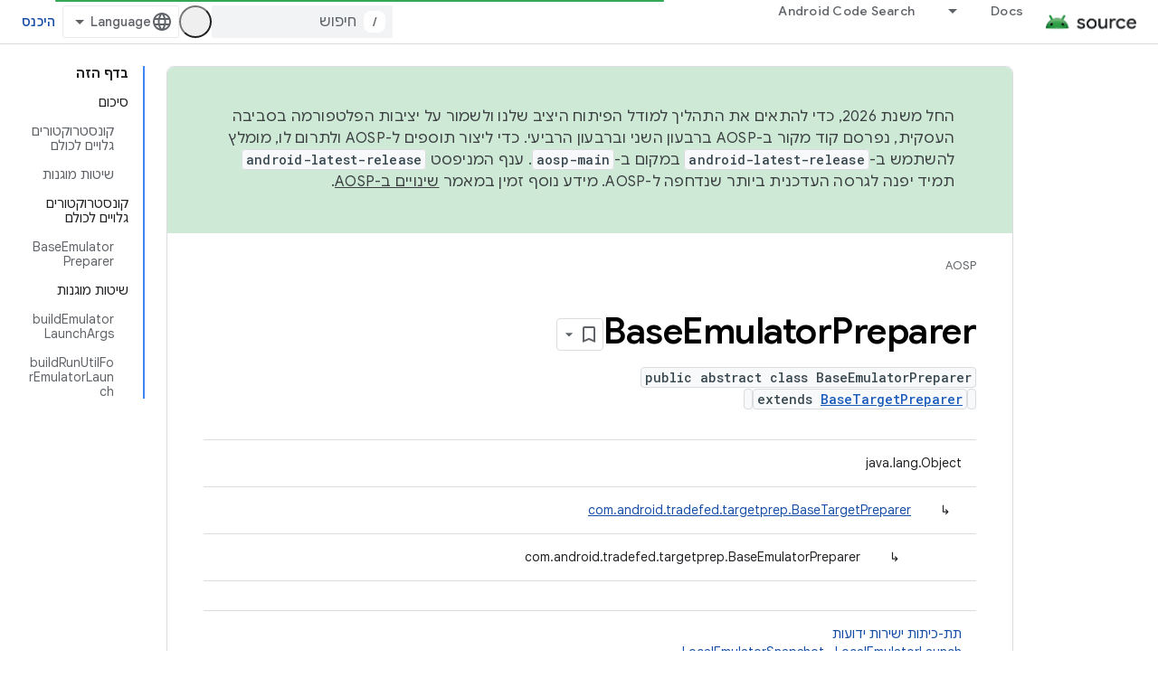

--- FILE ---
content_type: text/html; charset=utf-8
request_url: https://source.android.com/reference/tradefed/com/android/tradefed/targetprep/BaseEmulatorPreparer.html?authuser=4&hl=he
body_size: 19494
content:









<!doctype html>
<html 
      lang="he-x-mtfrom-en"
      dir="rtl">
  <head>
    <meta name="google-signin-client-id" content="721724668570-nbkv1cfusk7kk4eni4pjvepaus73b13t.apps.googleusercontent.com"><meta name="google-signin-scope"
          content="profile email https://www.googleapis.com/auth/developerprofiles https://www.googleapis.com/auth/developerprofiles.award https://www.googleapis.com/auth/devprofiles.full_control.firstparty"><meta property="og:site_name" content="Android Open Source Project">
    <meta property="og:type" content="website"><meta name="theme-color" content="#34a853"><meta charset="utf-8">
    <meta content="IE=Edge" http-equiv="X-UA-Compatible">
    <meta name="viewport" content="width=device-width, initial-scale=1">
    

    <link rel="manifest" href="/_pwa/androidsource/manifest.json"
          crossorigin="use-credentials">
    <link rel="preconnect" href="//www.gstatic.com" crossorigin>
    <link rel="preconnect" href="//fonts.gstatic.com" crossorigin>
    <link rel="preconnect" href="//fonts.googleapis.com" crossorigin>
    <link rel="preconnect" href="//apis.google.com" crossorigin>
    <link rel="preconnect" href="//www.google-analytics.com" crossorigin><link rel="stylesheet" href="//fonts.googleapis.com/css?family=Google+Sans:400,500,600,700|Google+Sans+Text:400,400italic,500,500italic,600,600italic,700,700italic|Roboto+Mono:400,500,700&display=swap">
      <link rel="stylesheet"
            href="//fonts.googleapis.com/css2?family=Material+Icons&family=Material+Symbols+Outlined&display=block"><link rel="stylesheet" href="//fonts.googleapis.com/earlyaccess/notosanshebrew.css"><link rel="stylesheet" href="https://www.gstatic.com/devrel-devsite/prod/v5f5028bd8220352863507a1bacc6e2ea79a725fdb2dd736f205c6da16a3d00d1/androidsource/css/app.css">
      
        <link rel="stylesheet" href="https://www.gstatic.com/devrel-devsite/prod/v5f5028bd8220352863507a1bacc6e2ea79a725fdb2dd736f205c6da16a3d00d1/androidsource/css/dark-theme.css" disabled>
      <link rel="shortcut icon" href="https://www.gstatic.com/devrel-devsite/prod/v5f5028bd8220352863507a1bacc6e2ea79a725fdb2dd736f205c6da16a3d00d1/androidsource/images/favicon.svg">
    <link rel="apple-touch-icon" href="https://www.gstatic.com/devrel-devsite/prod/v5f5028bd8220352863507a1bacc6e2ea79a725fdb2dd736f205c6da16a3d00d1/androidsource/images/touchicon-180.png"><link rel="canonical" href="https://source.android.com/reference/tradefed/com/android/tradefed/targetprep/BaseEmulatorPreparer?hl=he"><link rel="search" type="application/opensearchdescription+xml"
            title="Android Open Source Project" href="https://source.android.com/s/opensearch.xml?authuser=4&amp;hl=he">
      <link rel="alternate" hreflang="en"
          href="https://source.android.com/reference/tradefed/com/android/tradefed/targetprep/BaseEmulatorPreparer" /><link rel="alternate" hreflang="x-default" href="https://source.android.com/reference/tradefed/com/android/tradefed/targetprep/BaseEmulatorPreparer" /><link rel="alternate" hreflang="ar"
          href="https://source.android.com/reference/tradefed/com/android/tradefed/targetprep/BaseEmulatorPreparer?hl=ar" /><link rel="alternate" hreflang="bn"
          href="https://source.android.com/reference/tradefed/com/android/tradefed/targetprep/BaseEmulatorPreparer?hl=bn" /><link rel="alternate" hreflang="zh-Hans"
          href="https://source.android.com/reference/tradefed/com/android/tradefed/targetprep/BaseEmulatorPreparer?hl=zh-cn" /><link rel="alternate" hreflang="zh-Hant"
          href="https://source.android.com/reference/tradefed/com/android/tradefed/targetprep/BaseEmulatorPreparer?hl=zh-tw" /><link rel="alternate" hreflang="fa"
          href="https://source.android.com/reference/tradefed/com/android/tradefed/targetprep/BaseEmulatorPreparer?hl=fa" /><link rel="alternate" hreflang="fr"
          href="https://source.android.com/reference/tradefed/com/android/tradefed/targetprep/BaseEmulatorPreparer?hl=fr" /><link rel="alternate" hreflang="de"
          href="https://source.android.com/reference/tradefed/com/android/tradefed/targetprep/BaseEmulatorPreparer?hl=de" /><link rel="alternate" hreflang="he"
          href="https://source.android.com/reference/tradefed/com/android/tradefed/targetprep/BaseEmulatorPreparer?hl=he" /><link rel="alternate" hreflang="hi"
          href="https://source.android.com/reference/tradefed/com/android/tradefed/targetprep/BaseEmulatorPreparer?hl=hi" /><link rel="alternate" hreflang="id"
          href="https://source.android.com/reference/tradefed/com/android/tradefed/targetprep/BaseEmulatorPreparer?hl=id" /><link rel="alternate" hreflang="it"
          href="https://source.android.com/reference/tradefed/com/android/tradefed/targetprep/BaseEmulatorPreparer?hl=it" /><link rel="alternate" hreflang="ja"
          href="https://source.android.com/reference/tradefed/com/android/tradefed/targetprep/BaseEmulatorPreparer?hl=ja" /><link rel="alternate" hreflang="ko"
          href="https://source.android.com/reference/tradefed/com/android/tradefed/targetprep/BaseEmulatorPreparer?hl=ko" /><link rel="alternate" hreflang="pl"
          href="https://source.android.com/reference/tradefed/com/android/tradefed/targetprep/BaseEmulatorPreparer?hl=pl" /><link rel="alternate" hreflang="pt-BR"
          href="https://source.android.com/reference/tradefed/com/android/tradefed/targetprep/BaseEmulatorPreparer?hl=pt-br" /><link rel="alternate" hreflang="ru"
          href="https://source.android.com/reference/tradefed/com/android/tradefed/targetprep/BaseEmulatorPreparer?hl=ru" /><link rel="alternate" hreflang="es"
          href="https://source.android.com/reference/tradefed/com/android/tradefed/targetprep/BaseEmulatorPreparer?hl=es" /><link rel="alternate" hreflang="es-419"
          href="https://source.android.com/reference/tradefed/com/android/tradefed/targetprep/BaseEmulatorPreparer?hl=es-419" /><link rel="alternate" hreflang="th"
          href="https://source.android.com/reference/tradefed/com/android/tradefed/targetprep/BaseEmulatorPreparer?hl=th" /><link rel="alternate" hreflang="tr"
          href="https://source.android.com/reference/tradefed/com/android/tradefed/targetprep/BaseEmulatorPreparer?hl=tr" /><link rel="alternate" hreflang="vi"
          href="https://source.android.com/reference/tradefed/com/android/tradefed/targetprep/BaseEmulatorPreparer?hl=vi" /><title>BaseEmulatorPreparer &nbsp;|&nbsp; Android Open Source Project</title>

<meta property="og:title" content="BaseEmulatorPreparer &nbsp;|&nbsp; Android Open Source Project"><meta property="og:url" content="https://source.android.com/reference/tradefed/com/android/tradefed/targetprep/BaseEmulatorPreparer?hl=he"><meta property="og:locale" content="he"><script type="application/ld+json">
  {
    "@context": "https://schema.org",
    "@type": "Article",
    
    "headline": "BaseEmulatorPreparer"
  }
</script><link rel="alternate machine-translated-from" hreflang="en"
        href="https://source.android.com/reference/tradefed/com/android/tradefed/targetprep/BaseEmulatorPreparer?hl=en&amp;authuser=4">
  
  
    
    
    





    
      <link rel="stylesheet" href="/extras.css"></head>
  <body class="color-scheme--light"
        template="page"
        theme="androidsource-theme"
        type="article"
        
        appearance
        
        layout="docs"
        
        
        
        
        
        display-toc
        pending>
  
    <devsite-progress type="indeterminate" id="app-progress"></devsite-progress>
  
  
    <a href="#main-content" class="skip-link button">
      
      דילוג לתוכן הראשי
    </a>
    <section class="devsite-wrapper">
      <devsite-cookie-notification-bar></devsite-cookie-notification-bar><devsite-header role="banner" keep-tabs-visible>
  
    





















<div class="devsite-header--inner" data-nosnippet>
  <div class="devsite-top-logo-row-wrapper-wrapper">
    <div class="devsite-top-logo-row-wrapper">
      <div class="devsite-top-logo-row">
        <button type="button" id="devsite-hamburger-menu"
          class="devsite-header-icon-button button-flat material-icons gc-analytics-event"
          data-category="Site-Wide Custom Events"
          data-label="Navigation menu button"
          visually-hidden
          aria-label="פתיחת התפריט">
        </button>
        
<div class="devsite-product-name-wrapper">

  <a href="/" class="devsite-site-logo-link gc-analytics-event"
   data-category="Site-Wide Custom Events" data-label="Site logo" track-type="globalNav"
   track-name="androidOpenSourceProject" track-metadata-position="nav"
   track-metadata-eventDetail="nav">
  
  <picture>
    
    <source srcset="https://www.gstatic.com/devrel-devsite/prod/v5f5028bd8220352863507a1bacc6e2ea79a725fdb2dd736f205c6da16a3d00d1/androidsource/images/lockup-dark-theme.png"
            media="(prefers-color-scheme: dark)"
            class="devsite-dark-theme">
    
    <img src="https://www.gstatic.com/devrel-devsite/prod/v5f5028bd8220352863507a1bacc6e2ea79a725fdb2dd736f205c6da16a3d00d1/androidsource/images/lockup.png" class="devsite-site-logo" alt="Android Open Source Project">
  </picture>
  
</a>



  
  
  <span class="devsite-product-name">
    <ul class="devsite-breadcrumb-list"
  >
  
  <li class="devsite-breadcrumb-item
             ">
    
    
    
      
      
    
  </li>
  
</ul>
  </span>

</div>
        <div class="devsite-top-logo-row-middle">
          <div class="devsite-header-upper-tabs">
            
              
              
  <devsite-tabs class="upper-tabs">

    <nav class="devsite-tabs-wrapper" aria-label="הכרטיסיות העליונות">
      
        
          <tab class="devsite-dropdown
    
    
    
    ">
  
    <a href="https://source.android.com/docs?authuser=4&amp;hl=he"
    class="devsite-tabs-content gc-analytics-event "
      track-metadata-eventdetail="https://source.android.com/docs?authuser=4&amp;hl=he"
    
       track-type="nav"
       track-metadata-position="nav - docs"
       track-metadata-module="primary nav"
       
       
         
           data-category="Site-Wide Custom Events"
         
           data-label="Tab: Docs"
         
           track-name="docs"
         
       >
    Docs
  
    </a>
    
      <button
         aria-haspopup="menu"
         aria-expanded="false"
         aria-label="התפריט הנפתח של Docs"
         track-type="nav"
         track-metadata-eventdetail="https://source.android.com/docs?authuser=4&amp;hl=he"
         track-metadata-position="nav - docs"
         track-metadata-module="primary nav"
         
          
            data-category="Site-Wide Custom Events"
          
            data-label="Tab: Docs"
          
            track-name="docs"
          
        
         class="devsite-tabs-dropdown-toggle devsite-icon devsite-icon-arrow-drop-down"></button>
    
  
  <div class="devsite-tabs-dropdown" role="menu" aria-label="submenu" hidden>
    
    <div class="devsite-tabs-dropdown-content">
      
        <div class="devsite-tabs-dropdown-column
                    android-source-tabs-dropdown-column-small">
          
            <ul class="devsite-tabs-dropdown-section
                       ">
              
                <li class="devsite-nav-title" role="heading" tooltip>מה חדש?</li>
              
              
              
                <li class="devsite-nav-item">
                  <a href="https://source.android.com/docs/whatsnew/release-notes?authuser=4&amp;hl=he"
                    
                     track-type="nav"
                     track-metadata-eventdetail="https://source.android.com/docs/whatsnew/release-notes?authuser=4&amp;hl=he"
                     track-metadata-position="nav - docs"
                     track-metadata-module="tertiary nav"
                     
                       track-metadata-module_headline="מה חדש?"
                     
                     tooltip
                  >
                    
                    <div class="devsite-nav-item-title">
                      נתוני גרסה
                    </div>
                    
                  </a>
                </li>
              
                <li class="devsite-nav-item">
                  <a href="https://source.android.com/docs/whatsnew/latest-security-bulletins?authuser=4&amp;hl=he"
                    
                     track-type="nav"
                     track-metadata-eventdetail="https://source.android.com/docs/whatsnew/latest-security-bulletins?authuser=4&amp;hl=he"
                     track-metadata-position="nav - docs"
                     track-metadata-module="tertiary nav"
                     
                       track-metadata-module_headline="מה חדש?"
                     
                     tooltip
                  >
                    
                    <div class="devsite-nav-item-title">
                      עדכוני האבטחה האחרונים
                    </div>
                    
                  </a>
                </li>
              
                <li class="devsite-nav-item">
                  <a href="https://source.android.com/docs/whatsnew/latest-cdd?authuser=4&amp;hl=he"
                    
                     track-type="nav"
                     track-metadata-eventdetail="https://source.android.com/docs/whatsnew/latest-cdd?authuser=4&amp;hl=he"
                     track-metadata-position="nav - docs"
                     track-metadata-module="tertiary nav"
                     
                       track-metadata-module_headline="מה חדש?"
                     
                     tooltip
                  >
                    
                    <div class="devsite-nav-item-title">
                      מסמך הגדרת התאימות (CDD) העדכני ביותר
                    </div>
                    
                  </a>
                </li>
              
                <li class="devsite-nav-item">
                  <a href="https://source.android.com/docs/whatsnew/site-updates?authuser=4&amp;hl=he"
                    
                     track-type="nav"
                     track-metadata-eventdetail="https://source.android.com/docs/whatsnew/site-updates?authuser=4&amp;hl=he"
                     track-metadata-position="nav - docs"
                     track-metadata-module="tertiary nav"
                     
                       track-metadata-module_headline="מה חדש?"
                     
                     tooltip
                  >
                    
                    <div class="devsite-nav-item-title">
                      עדכוני אתר
                    </div>
                    
                  </a>
                </li>
              
            </ul>
          
            <ul class="devsite-tabs-dropdown-section
                       ">
              
                <li class="devsite-nav-title" role="heading" tooltip>תחילת העבודה</li>
              
              
              
                <li class="devsite-nav-item">
                  <a href="https://source.android.com/docs/setup/about?authuser=4&amp;hl=he"
                    
                     track-type="nav"
                     track-metadata-eventdetail="https://source.android.com/docs/setup/about?authuser=4&amp;hl=he"
                     track-metadata-position="nav - docs"
                     track-metadata-module="tertiary nav"
                     
                       track-metadata-module_headline="מה חדש?"
                     
                     tooltip
                  >
                    
                    <div class="devsite-nav-item-title">
                      מידע כללי
                    </div>
                    
                  </a>
                </li>
              
                <li class="devsite-nav-item">
                  <a href="https://source.android.com/docs/setup/start?authuser=4&amp;hl=he"
                    
                     track-type="nav"
                     track-metadata-eventdetail="https://source.android.com/docs/setup/start?authuser=4&amp;hl=he"
                     track-metadata-position="nav - docs"
                     track-metadata-module="tertiary nav"
                     
                       track-metadata-module_headline="מה חדש?"
                     
                     tooltip
                  >
                    
                    <div class="devsite-nav-item-title">
                      התחל
                    </div>
                    
                  </a>
                </li>
              
                <li class="devsite-nav-item">
                  <a href="https://source.android.com/docs/setup/download?authuser=4&amp;hl=he"
                    
                     track-type="nav"
                     track-metadata-eventdetail="https://source.android.com/docs/setup/download?authuser=4&amp;hl=he"
                     track-metadata-position="nav - docs"
                     track-metadata-module="tertiary nav"
                     
                       track-metadata-module_headline="מה חדש?"
                     
                     tooltip
                  >
                    
                    <div class="devsite-nav-item-title">
                      הורד
                    </div>
                    
                  </a>
                </li>
              
                <li class="devsite-nav-item">
                  <a href="https://source.android.com/docs/setup/build?authuser=4&amp;hl=he"
                    
                     track-type="nav"
                     track-metadata-eventdetail="https://source.android.com/docs/setup/build?authuser=4&amp;hl=he"
                     track-metadata-position="nav - docs"
                     track-metadata-module="tertiary nav"
                     
                       track-metadata-module_headline="מה חדש?"
                     
                     tooltip
                  >
                    
                    <div class="devsite-nav-item-title">
                      פיתוח פתרונות
                    </div>
                    
                  </a>
                </li>
              
                <li class="devsite-nav-item">
                  <a href="https://source.android.com/docs/setup/test?authuser=4&amp;hl=he"
                    
                     track-type="nav"
                     track-metadata-eventdetail="https://source.android.com/docs/setup/test?authuser=4&amp;hl=he"
                     track-metadata-position="nav - docs"
                     track-metadata-module="tertiary nav"
                     
                       track-metadata-module_headline="מה חדש?"
                     
                     tooltip
                  >
                    
                    <div class="devsite-nav-item-title">
                      בדיקה
                    </div>
                    
                  </a>
                </li>
              
                <li class="devsite-nav-item">
                  <a href="https://source.android.com/docs/setup/create/coding-tasks?authuser=4&amp;hl=he"
                    
                     track-type="nav"
                     track-metadata-eventdetail="https://source.android.com/docs/setup/create/coding-tasks?authuser=4&amp;hl=he"
                     track-metadata-position="nav - docs"
                     track-metadata-module="tertiary nav"
                     
                       track-metadata-module_headline="מה חדש?"
                     
                     tooltip
                  >
                    
                    <div class="devsite-nav-item-title">
                      צור
                    </div>
                    
                  </a>
                </li>
              
                <li class="devsite-nav-item">
                  <a href="https://source.android.com/docs/setup/contribute?authuser=4&amp;hl=he"
                    
                     track-type="nav"
                     track-metadata-eventdetail="https://source.android.com/docs/setup/contribute?authuser=4&amp;hl=he"
                     track-metadata-position="nav - docs"
                     track-metadata-module="tertiary nav"
                     
                       track-metadata-module_headline="מה חדש?"
                     
                     tooltip
                  >
                    
                    <div class="devsite-nav-item-title">
                      תרום
                    </div>
                    
                  </a>
                </li>
              
                <li class="devsite-nav-item">
                  <a href="https://source.android.com/docs/setup/community/cofc?authuser=4&amp;hl=he"
                    
                     track-type="nav"
                     track-metadata-eventdetail="https://source.android.com/docs/setup/community/cofc?authuser=4&amp;hl=he"
                     track-metadata-position="nav - docs"
                     track-metadata-module="tertiary nav"
                     
                       track-metadata-module_headline="מה חדש?"
                     
                     tooltip
                  >
                    
                    <div class="devsite-nav-item-title">
                      קהילה
                    </div>
                    
                  </a>
                </li>
              
                <li class="devsite-nav-item">
                  <a href="https://source.android.com/docs/setup/reference?authuser=4&amp;hl=he"
                    
                     track-type="nav"
                     track-metadata-eventdetail="https://source.android.com/docs/setup/reference?authuser=4&amp;hl=he"
                     track-metadata-position="nav - docs"
                     track-metadata-module="tertiary nav"
                     
                       track-metadata-module_headline="מה חדש?"
                     
                     tooltip
                  >
                    
                    <div class="devsite-nav-item-title">
                      כלים, גרסאות build ומקורות מידע קשורים
                    </div>
                    
                  </a>
                </li>
              
            </ul>
          
            <ul class="devsite-tabs-dropdown-section
                       ">
              
                <li class="devsite-nav-title" role="heading" tooltip>אבטחה</li>
              
              
              
                <li class="devsite-nav-item">
                  <a href="https://source.android.com/docs/security/overview?authuser=4&amp;hl=he"
                    
                     track-type="nav"
                     track-metadata-eventdetail="https://source.android.com/docs/security/overview?authuser=4&amp;hl=he"
                     track-metadata-position="nav - docs"
                     track-metadata-module="tertiary nav"
                     
                       track-metadata-module_headline="מה חדש?"
                     
                     tooltip
                  >
                    
                    <div class="devsite-nav-item-title">
                      סקירה כללית
                    </div>
                    
                  </a>
                </li>
              
                <li class="devsite-nav-item">
                  <a href="https://source.android.com/docs/security/bulletin?authuser=4&amp;hl=he"
                    
                     track-type="nav"
                     track-metadata-eventdetail="https://source.android.com/docs/security/bulletin?authuser=4&amp;hl=he"
                     track-metadata-position="nav - docs"
                     track-metadata-module="tertiary nav"
                     
                       track-metadata-module_headline="מה חדש?"
                     
                     tooltip
                  >
                    
                    <div class="devsite-nav-item-title">
                      מבזקים
                    </div>
                    
                  </a>
                </li>
              
                <li class="devsite-nav-item">
                  <a href="https://source.android.com/docs/security/features?authuser=4&amp;hl=he"
                    
                     track-type="nav"
                     track-metadata-eventdetail="https://source.android.com/docs/security/features?authuser=4&amp;hl=he"
                     track-metadata-position="nav - docs"
                     track-metadata-module="tertiary nav"
                     
                       track-metadata-module_headline="מה חדש?"
                     
                     tooltip
                  >
                    
                    <div class="devsite-nav-item-title">
                      מאפיינים
                    </div>
                    
                  </a>
                </li>
              
                <li class="devsite-nav-item">
                  <a href="https://source.android.com/docs/security/test/fuzz-sanitize?authuser=4&amp;hl=he"
                    
                     track-type="nav"
                     track-metadata-eventdetail="https://source.android.com/docs/security/test/fuzz-sanitize?authuser=4&amp;hl=he"
                     track-metadata-position="nav - docs"
                     track-metadata-module="tertiary nav"
                     
                       track-metadata-module_headline="מה חדש?"
                     
                     tooltip
                  >
                    
                    <div class="devsite-nav-item-title">
                      בדיקה
                    </div>
                    
                  </a>
                </li>
              
                <li class="devsite-nav-item">
                  <a href="https://source.android.com/docs/security/best-practices?authuser=4&amp;hl=he"
                    
                     track-type="nav"
                     track-metadata-eventdetail="https://source.android.com/docs/security/best-practices?authuser=4&amp;hl=he"
                     track-metadata-position="nav - docs"
                     track-metadata-module="tertiary nav"
                     
                       track-metadata-module_headline="מה חדש?"
                     
                     tooltip
                  >
                    
                    <div class="devsite-nav-item-title">
                      שיטות מומלצות
                    </div>
                    
                  </a>
                </li>
              
            </ul>
          
        </div>
      
        <div class="devsite-tabs-dropdown-column
                    android-source-tabs-dropdown-column-small">
          
            <ul class="devsite-tabs-dropdown-section
                       ">
              
                <li class="devsite-nav-title" role="heading" tooltip>נושאים מרכזיים</li>
              
              
              
                <li class="devsite-nav-item">
                  <a href="https://source.android.com/docs/core/architecture?authuser=4&amp;hl=he"
                    
                     track-type="nav"
                     track-metadata-eventdetail="https://source.android.com/docs/core/architecture?authuser=4&amp;hl=he"
                     track-metadata-position="nav - docs"
                     track-metadata-module="tertiary nav"
                     
                       track-metadata-module_headline="נושאים מרכזיים"
                     
                     tooltip
                  >
                    
                    <div class="devsite-nav-item-title">
                      ארכיטקטורה
                    </div>
                    
                  </a>
                </li>
              
                <li class="devsite-nav-item">
                  <a href="https://source.android.com/docs/core/audio?authuser=4&amp;hl=he"
                    
                     track-type="nav"
                     track-metadata-eventdetail="https://source.android.com/docs/core/audio?authuser=4&amp;hl=he"
                     track-metadata-position="nav - docs"
                     track-metadata-module="tertiary nav"
                     
                       track-metadata-module_headline="נושאים מרכזיים"
                     
                     tooltip
                  >
                    
                    <div class="devsite-nav-item-title">
                      אודיו
                    </div>
                    
                  </a>
                </li>
              
                <li class="devsite-nav-item">
                  <a href="https://source.android.com/docs/core/camera?authuser=4&amp;hl=he"
                    
                     track-type="nav"
                     track-metadata-eventdetail="https://source.android.com/docs/core/camera?authuser=4&amp;hl=he"
                     track-metadata-position="nav - docs"
                     track-metadata-module="tertiary nav"
                     
                       track-metadata-module_headline="נושאים מרכזיים"
                     
                     tooltip
                  >
                    
                    <div class="devsite-nav-item-title">
                      מצלמה
                    </div>
                    
                  </a>
                </li>
              
                <li class="devsite-nav-item">
                  <a href="https://source.android.com/docs/core/connect?authuser=4&amp;hl=he"
                    
                     track-type="nav"
                     track-metadata-eventdetail="https://source.android.com/docs/core/connect?authuser=4&amp;hl=he"
                     track-metadata-position="nav - docs"
                     track-metadata-module="tertiary nav"
                     
                       track-metadata-module_headline="נושאים מרכזיים"
                     
                     tooltip
                  >
                    
                    <div class="devsite-nav-item-title">
                      קישוריות
                    </div>
                    
                  </a>
                </li>
              
                <li class="devsite-nav-item">
                  <a href="https://source.android.com/docs/core/data?authuser=4&amp;hl=he"
                    
                     track-type="nav"
                     track-metadata-eventdetail="https://source.android.com/docs/core/data?authuser=4&amp;hl=he"
                     track-metadata-position="nav - docs"
                     track-metadata-module="tertiary nav"
                     
                       track-metadata-module_headline="נושאים מרכזיים"
                     
                     tooltip
                  >
                    
                    <div class="devsite-nav-item-title">
                      נתונים
                    </div>
                    
                  </a>
                </li>
              
                <li class="devsite-nav-item">
                  <a href="https://source.android.com/docs/core/display?authuser=4&amp;hl=he"
                    
                     track-type="nav"
                     track-metadata-eventdetail="https://source.android.com/docs/core/display?authuser=4&amp;hl=he"
                     track-metadata-position="nav - docs"
                     track-metadata-module="tertiary nav"
                     
                       track-metadata-module_headline="נושאים מרכזיים"
                     
                     tooltip
                  >
                    
                    <div class="devsite-nav-item-title">
                      תצוגה
                    </div>
                    
                  </a>
                </li>
              
                <li class="devsite-nav-item">
                  <a href="https://source.android.com/docs/core/fonts/custom-font-fallback?authuser=4&amp;hl=he"
                    
                     track-type="nav"
                     track-metadata-eventdetail="https://source.android.com/docs/core/fonts/custom-font-fallback?authuser=4&amp;hl=he"
                     track-metadata-position="nav - docs"
                     track-metadata-module="tertiary nav"
                     
                       track-metadata-module_headline="נושאים מרכזיים"
                     
                     tooltip
                  >
                    
                    <div class="devsite-nav-item-title">
                      גופנים
                    </div>
                    
                  </a>
                </li>
              
                <li class="devsite-nav-item">
                  <a href="https://source.android.com/docs/core/graphics?authuser=4&amp;hl=he"
                    
                     track-type="nav"
                     track-metadata-eventdetail="https://source.android.com/docs/core/graphics?authuser=4&amp;hl=he"
                     track-metadata-position="nav - docs"
                     track-metadata-module="tertiary nav"
                     
                       track-metadata-module_headline="נושאים מרכזיים"
                     
                     tooltip
                  >
                    
                    <div class="devsite-nav-item-title">
                      גרפיקה
                    </div>
                    
                  </a>
                </li>
              
                <li class="devsite-nav-item">
                  <a href="https://source.android.com/docs/core/interaction?authuser=4&amp;hl=he"
                    
                     track-type="nav"
                     track-metadata-eventdetail="https://source.android.com/docs/core/interaction?authuser=4&amp;hl=he"
                     track-metadata-position="nav - docs"
                     track-metadata-module="tertiary nav"
                     
                       track-metadata-module_headline="נושאים מרכזיים"
                     
                     tooltip
                  >
                    
                    <div class="devsite-nav-item-title">
                      אינטראקציה
                    </div>
                    
                  </a>
                </li>
              
                <li class="devsite-nav-item">
                  <a href="https://source.android.com/docs/core/media?authuser=4&amp;hl=he"
                    
                     track-type="nav"
                     track-metadata-eventdetail="https://source.android.com/docs/core/media?authuser=4&amp;hl=he"
                     track-metadata-position="nav - docs"
                     track-metadata-module="tertiary nav"
                     
                       track-metadata-module_headline="נושאים מרכזיים"
                     
                     tooltip
                  >
                    
                    <div class="devsite-nav-item-title">
                      מדיה
                    </div>
                    
                  </a>
                </li>
              
                <li class="devsite-nav-item">
                  <a href="https://source.android.com/docs/core/perf?authuser=4&amp;hl=he"
                    
                     track-type="nav"
                     track-metadata-eventdetail="https://source.android.com/docs/core/perf?authuser=4&amp;hl=he"
                     track-metadata-position="nav - docs"
                     track-metadata-module="tertiary nav"
                     
                       track-metadata-module_headline="נושאים מרכזיים"
                     
                     tooltip
                  >
                    
                    <div class="devsite-nav-item-title">
                      ביצועים
                    </div>
                    
                  </a>
                </li>
              
                <li class="devsite-nav-item">
                  <a href="https://source.android.com/docs/core/permissions?authuser=4&amp;hl=he"
                    
                     track-type="nav"
                     track-metadata-eventdetail="https://source.android.com/docs/core/permissions?authuser=4&amp;hl=he"
                     track-metadata-position="nav - docs"
                     track-metadata-module="tertiary nav"
                     
                       track-metadata-module_headline="נושאים מרכזיים"
                     
                     tooltip
                  >
                    
                    <div class="devsite-nav-item-title">
                      הרשאות
                    </div>
                    
                  </a>
                </li>
              
                <li class="devsite-nav-item">
                  <a href="https://source.android.com/docs/core/power?authuser=4&amp;hl=he"
                    
                     track-type="nav"
                     track-metadata-eventdetail="https://source.android.com/docs/core/power?authuser=4&amp;hl=he"
                     track-metadata-position="nav - docs"
                     track-metadata-module="tertiary nav"
                     
                       track-metadata-module_headline="נושאים מרכזיים"
                     
                     tooltip
                  >
                    
                    <div class="devsite-nav-item-title">
                      טעינה
                    </div>
                    
                  </a>
                </li>
              
                <li class="devsite-nav-item">
                  <a href="https://source.android.com/docs/core/runtime?authuser=4&amp;hl=he"
                    
                     track-type="nav"
                     track-metadata-eventdetail="https://source.android.com/docs/core/runtime?authuser=4&amp;hl=he"
                     track-metadata-position="nav - docs"
                     track-metadata-module="tertiary nav"
                     
                       track-metadata-module_headline="נושאים מרכזיים"
                     
                     tooltip
                  >
                    
                    <div class="devsite-nav-item-title">
                      זמן ריצה
                    </div>
                    
                  </a>
                </li>
              
                <li class="devsite-nav-item">
                  <a href="https://source.android.com/docs/core/settings?authuser=4&amp;hl=he"
                    
                     track-type="nav"
                     track-metadata-eventdetail="https://source.android.com/docs/core/settings?authuser=4&amp;hl=he"
                     track-metadata-position="nav - docs"
                     track-metadata-module="tertiary nav"
                     
                       track-metadata-module_headline="נושאים מרכזיים"
                     
                     tooltip
                  >
                    
                    <div class="devsite-nav-item-title">
                      הגדרות
                    </div>
                    
                  </a>
                </li>
              
                <li class="devsite-nav-item">
                  <a href="https://source.android.com/docs/core/storage?authuser=4&amp;hl=he"
                    
                     track-type="nav"
                     track-metadata-eventdetail="https://source.android.com/docs/core/storage?authuser=4&amp;hl=he"
                     track-metadata-position="nav - docs"
                     track-metadata-module="tertiary nav"
                     
                       track-metadata-module_headline="נושאים מרכזיים"
                     
                     tooltip
                  >
                    
                    <div class="devsite-nav-item-title">
                      Storage
                    </div>
                    
                  </a>
                </li>
              
                <li class="devsite-nav-item">
                  <a href="https://source.android.com/docs/core/tests?authuser=4&amp;hl=he"
                    
                     track-type="nav"
                     track-metadata-eventdetail="https://source.android.com/docs/core/tests?authuser=4&amp;hl=he"
                     track-metadata-position="nav - docs"
                     track-metadata-module="tertiary nav"
                     
                       track-metadata-module_headline="נושאים מרכזיים"
                     
                     tooltip
                  >
                    
                    <div class="devsite-nav-item-title">
                      בדיקות
                    </div>
                    
                  </a>
                </li>
              
                <li class="devsite-nav-item">
                  <a href="https://source.android.com/docs/core/ota?authuser=4&amp;hl=he"
                    
                     track-type="nav"
                     track-metadata-eventdetail="https://source.android.com/docs/core/ota?authuser=4&amp;hl=he"
                     track-metadata-position="nav - docs"
                     track-metadata-module="tertiary nav"
                     
                       track-metadata-module_headline="נושאים מרכזיים"
                     
                     tooltip
                  >
                    
                    <div class="devsite-nav-item-title">
                      עדכונים
                    </div>
                    
                  </a>
                </li>
              
                <li class="devsite-nav-item">
                  <a href="https://source.android.com/docs/core/virtualization?authuser=4&amp;hl=he"
                    
                     track-type="nav"
                     track-metadata-eventdetail="https://source.android.com/docs/core/virtualization?authuser=4&amp;hl=he"
                     track-metadata-position="nav - docs"
                     track-metadata-module="tertiary nav"
                     
                       track-metadata-module_headline="נושאים מרכזיים"
                     
                     tooltip
                  >
                    
                    <div class="devsite-nav-item-title">
                      וירטואליזציה
                    </div>
                    
                  </a>
                </li>
              
            </ul>
          
        </div>
      
        <div class="devsite-tabs-dropdown-column
                    android-source-tabs-dropdown-column-small">
          
            <ul class="devsite-tabs-dropdown-section
                       ">
              
                <li class="devsite-nav-title" role="heading" tooltip>תאימות</li>
              
              
              
                <li class="devsite-nav-item">
                  <a href="https://source.android.com/docs/compatibility/cdd?authuser=4&amp;hl=he"
                    
                     track-type="nav"
                     track-metadata-eventdetail="https://source.android.com/docs/compatibility/cdd?authuser=4&amp;hl=he"
                     track-metadata-position="nav - docs"
                     track-metadata-module="tertiary nav"
                     
                       track-metadata-module_headline="תאימות"
                     
                     tooltip
                  >
                    
                    <div class="devsite-nav-item-title">
                      מסמך הגדרת תאימות (CDD)
                    </div>
                    
                  </a>
                </li>
              
                <li class="devsite-nav-item">
                  <a href="https://source.android.com/docs/compatibility/cts?authuser=4&amp;hl=he"
                    
                     track-type="nav"
                     track-metadata-eventdetail="https://source.android.com/docs/compatibility/cts?authuser=4&amp;hl=he"
                     track-metadata-position="nav - docs"
                     track-metadata-module="tertiary nav"
                     
                       track-metadata-module_headline="תאימות"
                     
                     tooltip
                  >
                    
                    <div class="devsite-nav-item-title">
                      חבילה לבדיקות תאימות (CTS)
                    </div>
                    
                  </a>
                </li>
              
            </ul>
          
            <ul class="devsite-tabs-dropdown-section
                       ">
              
                <li class="devsite-nav-title" role="heading" tooltip>מכשירי Android</li>
              
              
              
                <li class="devsite-nav-item">
                  <a href="https://source.android.com/docs/devices/cuttlefish?authuser=4&amp;hl=he"
                    
                     track-type="nav"
                     track-metadata-eventdetail="https://source.android.com/docs/devices/cuttlefish?authuser=4&amp;hl=he"
                     track-metadata-position="nav - docs"
                     track-metadata-module="tertiary nav"
                     
                       track-metadata-module_headline="תאימות"
                     
                     tooltip
                  >
                    
                    <div class="devsite-nav-item-title">
                      דיונון
                    </div>
                    
                  </a>
                </li>
              
                <li class="devsite-nav-item">
                  <a href="https://source.android.com/docs/devices/admin?authuser=4&amp;hl=he"
                    
                     track-type="nav"
                     track-metadata-eventdetail="https://source.android.com/docs/devices/admin?authuser=4&amp;hl=he"
                     track-metadata-position="nav - docs"
                     track-metadata-module="tertiary nav"
                     
                       track-metadata-module_headline="תאימות"
                     
                     tooltip
                  >
                    
                    <div class="devsite-nav-item-title">
                      ארגון
                    </div>
                    
                  </a>
                </li>
              
                <li class="devsite-nav-item">
                  <a href="https://source.android.com/docs/devices/tv?authuser=4&amp;hl=he"
                    
                     track-type="nav"
                     track-metadata-eventdetail="https://source.android.com/docs/devices/tv?authuser=4&amp;hl=he"
                     track-metadata-position="nav - docs"
                     track-metadata-module="tertiary nav"
                     
                       track-metadata-module_headline="תאימות"
                     
                     tooltip
                  >
                    
                    <div class="devsite-nav-item-title">
                      טלוויזיה
                    </div>
                    
                  </a>
                </li>
              
            </ul>
          
            <ul class="devsite-tabs-dropdown-section
                       ">
              
                <li class="devsite-nav-title" role="heading" tooltip>Automotive</li>
              
              
              
                <li class="devsite-nav-item">
                  <a href="https://source.android.com/docs/automotive/start/what_automotive?authuser=4&amp;hl=he"
                    
                     track-type="nav"
                     track-metadata-eventdetail="https://source.android.com/docs/automotive/start/what_automotive?authuser=4&amp;hl=he"
                     track-metadata-position="nav - docs"
                     track-metadata-module="tertiary nav"
                     
                       track-metadata-module_headline="תאימות"
                     
                     tooltip
                  >
                    
                    <div class="devsite-nav-item-title">
                      התחל בעבודה
                    </div>
                    
                  </a>
                </li>
              
                <li class="devsite-nav-item">
                  <a href="https://source.android.com/docs/automotive/guidelines?authuser=4&amp;hl=he"
                    
                     track-type="nav"
                     track-metadata-eventdetail="https://source.android.com/docs/automotive/guidelines?authuser=4&amp;hl=he"
                     track-metadata-position="nav - docs"
                     track-metadata-module="tertiary nav"
                     
                       track-metadata-module_headline="תאימות"
                     
                     tooltip
                  >
                    
                    <div class="devsite-nav-item-title">
                      הנחיות לפיתוח
                    </div>
                    
                  </a>
                </li>
              
                <li class="devsite-nav-item">
                  <a href="https://source.android.com/docs/automotive/dev-tools?authuser=4&amp;hl=he"
                    
                     track-type="nav"
                     track-metadata-eventdetail="https://source.android.com/docs/automotive/dev-tools?authuser=4&amp;hl=he"
                     track-metadata-position="nav - docs"
                     track-metadata-module="tertiary nav"
                     
                       track-metadata-module_headline="תאימות"
                     
                     tooltip
                  >
                    
                    <div class="devsite-nav-item-title">
                      כלי פיתוח
                    </div>
                    
                  </a>
                </li>
              
                <li class="devsite-nav-item">
                  <a href="https://source.android.com/docs/automotive/tools?authuser=4&amp;hl=he"
                    
                     track-type="nav"
                     track-metadata-eventdetail="https://source.android.com/docs/automotive/tools?authuser=4&amp;hl=he"
                     track-metadata-position="nav - docs"
                     track-metadata-module="tertiary nav"
                     
                       track-metadata-module_headline="תאימות"
                     
                     tooltip
                  >
                    
                    <div class="devsite-nav-item-title">
                      תשתית וכלי בדיקה
                    </div>
                    
                  </a>
                </li>
              
                <li class="devsite-nav-item">
                  <a href="https://source.android.com/docs/automotive/start/releases?authuser=4&amp;hl=he"
                    
                     track-type="nav"
                     track-metadata-eventdetail="https://source.android.com/docs/automotive/start/releases?authuser=4&amp;hl=he"
                     track-metadata-position="nav - docs"
                     track-metadata-module="tertiary nav"
                     
                       track-metadata-module_headline="תאימות"
                     
                     tooltip
                  >
                    
                    <div class="devsite-nav-item-title">
                      פרטי הגרסה
                    </div>
                    
                  </a>
                </li>
              
            </ul>
          
            <ul class="devsite-tabs-dropdown-section
                       ">
              
                <li class="devsite-nav-title" role="heading" tooltip>חומרי עזר</li>
              
              
              
                <li class="devsite-nav-item">
                  <a href="https://source.android.com/reference/hidl?authuser=4&amp;hl=he"
                    
                     track-type="nav"
                     track-metadata-eventdetail="https://source.android.com/reference/hidl?authuser=4&amp;hl=he"
                     track-metadata-position="nav - docs"
                     track-metadata-module="tertiary nav"
                     
                       track-metadata-module_headline="תאימות"
                     
                     tooltip
                  >
                    
                    <div class="devsite-nav-item-title">
                      HIDL
                    </div>
                    
                  </a>
                </li>
              
                <li class="devsite-nav-item">
                  <a href="https://source.android.com/reference/hal?authuser=4&amp;hl=he"
                    
                     track-type="nav"
                     track-metadata-eventdetail="https://source.android.com/reference/hal?authuser=4&amp;hl=he"
                     track-metadata-position="nav - docs"
                     track-metadata-module="tertiary nav"
                     
                       track-metadata-module_headline="תאימות"
                     
                     tooltip
                  >
                    
                    <div class="devsite-nav-item-title">
                      HAL
                    </div>
                    
                  </a>
                </li>
              
                <li class="devsite-nav-item">
                  <a href="https://source.android.com/reference/tradefed/classes?authuser=4&amp;hl=he"
                    
                     track-type="nav"
                     track-metadata-eventdetail="https://source.android.com/reference/tradefed/classes?authuser=4&amp;hl=he"
                     track-metadata-position="nav - docs"
                     track-metadata-module="tertiary nav"
                     
                       track-metadata-module_headline="תאימות"
                     
                     tooltip
                  >
                    
                    <div class="devsite-nav-item-title">
                      פדרציית סחר
                    </div>
                    
                  </a>
                </li>
              
                <li class="devsite-nav-item">
                  <a href="https://source.android.com/reference/sts/classes?authuser=4&amp;hl=he"
                    
                     track-type="nav"
                     track-metadata-eventdetail="https://source.android.com/reference/sts/classes?authuser=4&amp;hl=he"
                     track-metadata-position="nav - docs"
                     track-metadata-module="tertiary nav"
                     
                       track-metadata-module_headline="תאימות"
                     
                     tooltip
                  >
                    
                    <div class="devsite-nav-item-title">
                      חבילה לבדיקות אבטחה (STS)
                    </div>
                    
                  </a>
                </li>
              
            </ul>
          
        </div>
      
    </div>
  </div>
</tab>
        
      
        
          <tab  >
            
    <a href="https://cs.android.com/android/platform/superproject?authuser=4&amp;hl=he"
    class="devsite-tabs-content gc-analytics-event "
      track-metadata-eventdetail="https://cs.android.com/android/platform/superproject?authuser=4&amp;hl=he"
    
       track-type="nav"
       track-metadata-position="nav - android code search"
       track-metadata-module="primary nav"
       
       
         
           data-category="Site-Wide Custom Events"
         
           data-label="Tab: Android Code Search"
         
           track-name="android code search"
         
       >
    Android Code Search
  
    </a>
    
  
          </tab>
        
      
    </nav>

  </devsite-tabs>

            
           </div>
          
<devsite-search
    enable-signin
    enable-search
    enable-suggestions
      enable-query-completion
    
    enable-search-summaries
    project-name="Android Open Source Project"
    tenant-name="Android Open Source Project"
    
    
    
    
    
    >
  <form class="devsite-search-form" action="https://source.android.com/s/results?authuser=4&amp;hl=he" method="GET">
    <div class="devsite-search-container">
      <button type="button"
              search-open
              class="devsite-search-button devsite-header-icon-button button-flat material-icons"
              
              aria-label="פתיחת החיפוש"></button>
      <div class="devsite-searchbox">
        <input
          aria-activedescendant=""
          aria-autocomplete="list"
          
          aria-label="חיפוש"
          aria-expanded="false"
          aria-haspopup="listbox"
          autocomplete="off"
          class="devsite-search-field devsite-search-query"
          name="q"
          
          placeholder="חיפוש"
          role="combobox"
          type="text"
          value=""
          >
          <div class="devsite-search-image material-icons" aria-hidden="true">
            
              <svg class="devsite-search-ai-image" width="24" height="24" viewBox="0 0 24 24" fill="none" xmlns="http://www.w3.org/2000/svg">
                  <g clip-path="url(#clip0_6641_386)">
                    <path d="M19.6 21L13.3 14.7C12.8 15.1 12.225 15.4167 11.575 15.65C10.925 15.8833 10.2333 16 9.5 16C7.68333 16 6.14167 15.375 4.875 14.125C3.625 12.8583 3 11.3167 3 9.5C3 7.68333 3.625 6.15 4.875 4.9C6.14167 3.63333 7.68333 3 9.5 3C10.0167 3 10.5167 3.05833 11 3.175C11.4833 3.275 11.9417 3.43333 12.375 3.65L10.825 5.2C10.6083 5.13333 10.3917 5.08333 10.175 5.05C9.95833 5.01667 9.73333 5 9.5 5C8.25 5 7.18333 5.44167 6.3 6.325C5.43333 7.19167 5 8.25 5 9.5C5 10.75 5.43333 11.8167 6.3 12.7C7.18333 13.5667 8.25 14 9.5 14C10.6667 14 11.6667 13.625 12.5 12.875C13.35 12.1083 13.8417 11.15 13.975 10H15.975C15.925 10.6333 15.7833 11.2333 15.55 11.8C15.3333 12.3667 15.05 12.8667 14.7 13.3L21 19.6L19.6 21ZM17.5 12C17.5 10.4667 16.9667 9.16667 15.9 8.1C14.8333 7.03333 13.5333 6.5 12 6.5C13.5333 6.5 14.8333 5.96667 15.9 4.9C16.9667 3.83333 17.5 2.53333 17.5 0.999999C17.5 2.53333 18.0333 3.83333 19.1 4.9C20.1667 5.96667 21.4667 6.5 23 6.5C21.4667 6.5 20.1667 7.03333 19.1 8.1C18.0333 9.16667 17.5 10.4667 17.5 12Z" fill="#5F6368"/>
                  </g>
                <defs>
                <clipPath id="clip0_6641_386">
                <rect width="24" height="24" fill="white"/>
                </clipPath>
                </defs>
              </svg>
            
          </div>
          <div class="devsite-search-shortcut-icon-container" aria-hidden="true">
            <kbd class="devsite-search-shortcut-icon">/</kbd>
          </div>
      </div>
    </div>
  </form>
  <button type="button"
          search-close
          class="devsite-search-button devsite-header-icon-button button-flat material-icons"
          
          aria-label="סגירת החיפוש"></button>
</devsite-search>

        </div>

        

          

          

          <devsite-appearance-selector></devsite-appearance-selector>

          
<devsite-language-selector>
  <ul role="presentation">
    
    
    <li role="presentation">
      <a role="menuitem" lang="en"
        >English</a>
    </li>
    
    <li role="presentation">
      <a role="menuitem" lang="de"
        >Deutsch</a>
    </li>
    
    <li role="presentation">
      <a role="menuitem" lang="es"
        >Español</a>
    </li>
    
    <li role="presentation">
      <a role="menuitem" lang="es_419"
        >Español – América Latina</a>
    </li>
    
    <li role="presentation">
      <a role="menuitem" lang="fr"
        >Français</a>
    </li>
    
    <li role="presentation">
      <a role="menuitem" lang="id"
        >Indonesia</a>
    </li>
    
    <li role="presentation">
      <a role="menuitem" lang="it"
        >Italiano</a>
    </li>
    
    <li role="presentation">
      <a role="menuitem" lang="pl"
        >Polski</a>
    </li>
    
    <li role="presentation">
      <a role="menuitem" lang="pt_br"
        >Português – Brasil</a>
    </li>
    
    <li role="presentation">
      <a role="menuitem" lang="vi"
        >Tiếng Việt</a>
    </li>
    
    <li role="presentation">
      <a role="menuitem" lang="tr"
        >Türkçe</a>
    </li>
    
    <li role="presentation">
      <a role="menuitem" lang="ru"
        >Русский</a>
    </li>
    
    <li role="presentation">
      <a role="menuitem" lang="he"
        >עברית</a>
    </li>
    
    <li role="presentation">
      <a role="menuitem" lang="ar"
        >العربيّة</a>
    </li>
    
    <li role="presentation">
      <a role="menuitem" lang="fa"
        >فارسی</a>
    </li>
    
    <li role="presentation">
      <a role="menuitem" lang="hi"
        >हिंदी</a>
    </li>
    
    <li role="presentation">
      <a role="menuitem" lang="bn"
        >বাংলা</a>
    </li>
    
    <li role="presentation">
      <a role="menuitem" lang="th"
        >ภาษาไทย</a>
    </li>
    
    <li role="presentation">
      <a role="menuitem" lang="zh_cn"
        >中文 – 简体</a>
    </li>
    
    <li role="presentation">
      <a role="menuitem" lang="zh_tw"
        >中文 – 繁體</a>
    </li>
    
    <li role="presentation">
      <a role="menuitem" lang="ja"
        >日本語</a>
    </li>
    
    <li role="presentation">
      <a role="menuitem" lang="ko"
        >한국어</a>
    </li>
    
  </ul>
</devsite-language-selector>


          

        

        
          <devsite-user 
                        
                        
                          enable-profiles
                        
                        
                        id="devsite-user">
            
              
              <span class="button devsite-top-button" aria-hidden="true" visually-hidden>היכנס</span>
            
          </devsite-user>
        
        
        
      </div>
    </div>
  </div>



  <div class="devsite-collapsible-section
    
      devsite-header-no-lower-tabs
    ">
    <div class="devsite-header-background">
      
        
      
      
    </div>
  </div>

</div>



  
</devsite-header>
      <devsite-book-nav scrollbars hidden>
        
          





















<div class="devsite-book-nav-filter"
     hidden>
  <span class="filter-list-icon material-icons" aria-hidden="true"></span>
  <input type="text"
         placeholder="סינון"
         
         aria-label="כאן כותבים את הטקסט לסינון התוצאות"
         role="searchbox">
  
  <span class="filter-clear-button hidden"
        data-title="ניקוי הסינון"
        aria-label="ניקוי הסינון"
        role="button"
        tabindex="0"></span>
</div>

<nav class="devsite-book-nav devsite-nav nocontent"
     aria-label="תפריט צד">
  <div class="devsite-mobile-header">
    <button type="button"
            id="devsite-close-nav"
            class="devsite-header-icon-button button-flat material-icons gc-analytics-event"
            data-category="Site-Wide Custom Events"
            data-label="Close navigation"
            aria-label="סגירת הניווט">
    </button>
    <div class="devsite-product-name-wrapper">

  <a href="/" class="devsite-site-logo-link gc-analytics-event"
   data-category="Site-Wide Custom Events" data-label="Site logo" track-type="globalNav"
   track-name="androidOpenSourceProject" track-metadata-position="nav"
   track-metadata-eventDetail="nav">
  
  <picture>
    
    <source srcset="https://www.gstatic.com/devrel-devsite/prod/v5f5028bd8220352863507a1bacc6e2ea79a725fdb2dd736f205c6da16a3d00d1/androidsource/images/lockup-dark-theme.png"
            media="(prefers-color-scheme: dark)"
            class="devsite-dark-theme">
    
    <img src="https://www.gstatic.com/devrel-devsite/prod/v5f5028bd8220352863507a1bacc6e2ea79a725fdb2dd736f205c6da16a3d00d1/androidsource/images/lockup.png" class="devsite-site-logo" alt="Android Open Source Project">
  </picture>
  
</a>


  
      <span class="devsite-product-name">
        
        
        <ul class="devsite-breadcrumb-list"
  >
  
  <li class="devsite-breadcrumb-item
             ">
    
    
    
      
      
    
  </li>
  
</ul>
      </span>
    

</div>
  </div>

  <div class="devsite-book-nav-wrapper">
    <div class="devsite-mobile-nav-top">
      
        <ul class="devsite-nav-list">
          
            <li class="devsite-nav-item">
              
  
  <a href="/docs"
    
       class="devsite-nav-title gc-analytics-event
              
              "
    

    
      
        data-category="Site-Wide Custom Events"
      
        data-label="Tab: Docs"
      
        track-name="docs"
      
    
     data-category="Site-Wide Custom Events"
     data-label="Responsive Tab: Docs"
     track-type="globalNav"
     track-metadata-eventDetail="globalMenu"
     track-metadata-position="nav">
  
    <span class="devsite-nav-text" tooltip >
      Docs
   </span>
    
  
  </a>
  

  
    <ul class="devsite-nav-responsive-tabs devsite-nav-has-menu
               ">
      
<li class="devsite-nav-item">

  
  <span
    
       class="devsite-nav-title"
       tooltip
    
    
      
        data-category="Site-Wide Custom Events"
      
        data-label="Tab: Docs"
      
        track-name="docs"
      
    >
  
    <span class="devsite-nav-text" tooltip menu="Docs">
      עוד
   </span>
    
    <span class="devsite-nav-icon material-icons" data-icon="forward"
          menu="Docs">
    </span>
    
  
  </span>
  

</li>

    </ul>
  
              
            </li>
          
            <li class="devsite-nav-item">
              
  
  <a href="https://cs.android.com/android/platform/superproject"
    
       class="devsite-nav-title gc-analytics-event
              
              "
    

    
      
        data-category="Site-Wide Custom Events"
      
        data-label="Tab: Android Code Search"
      
        track-name="android code search"
      
    
     data-category="Site-Wide Custom Events"
     data-label="Responsive Tab: Android Code Search"
     track-type="globalNav"
     track-metadata-eventDetail="globalMenu"
     track-metadata-position="nav">
  
    <span class="devsite-nav-text" tooltip >
      Android Code Search
   </span>
    
  
  </a>
  

  
              
            </li>
          
          
          
        </ul>
      
    </div>
    
      <div class="devsite-mobile-nav-bottom">
        
        
          
    
      
      <ul class="devsite-nav-list" menu="Docs"
          aria-label="תפריט צד" hidden>
        
          
            
              
<li class="devsite-nav-item devsite-nav-heading">

  
  <span
    
       class="devsite-nav-title"
       tooltip
    
    >
  
    <span class="devsite-nav-text" tooltip >
      מה חדש?
   </span>
    
  
  </span>
  

</li>

            
            
              
<li class="devsite-nav-item">

  
  <a href="/docs/whatsnew/release-notes"
    
       class="devsite-nav-title gc-analytics-event
              
              "
    

    
     data-category="Site-Wide Custom Events"
     data-label="Responsive Tab: נתוני גרסה"
     track-type="navMenu"
     track-metadata-eventDetail="globalMenu"
     track-metadata-position="nav">
  
    <span class="devsite-nav-text" tooltip >
      נתוני גרסה
   </span>
    
  
  </a>
  

</li>

            
              
<li class="devsite-nav-item">

  
  <a href="/docs/whatsnew/latest-security-bulletins"
    
       class="devsite-nav-title gc-analytics-event
              
              "
    

    
     data-category="Site-Wide Custom Events"
     data-label="Responsive Tab: עדכוני האבטחה האחרונים"
     track-type="navMenu"
     track-metadata-eventDetail="globalMenu"
     track-metadata-position="nav">
  
    <span class="devsite-nav-text" tooltip >
      עדכוני האבטחה האחרונים
   </span>
    
  
  </a>
  

</li>

            
              
<li class="devsite-nav-item">

  
  <a href="/docs/whatsnew/latest-cdd"
    
       class="devsite-nav-title gc-analytics-event
              
              "
    

    
     data-category="Site-Wide Custom Events"
     data-label="Responsive Tab: מסמך הגדרת התאימות (CDD) העדכני ביותר"
     track-type="navMenu"
     track-metadata-eventDetail="globalMenu"
     track-metadata-position="nav">
  
    <span class="devsite-nav-text" tooltip >
      מסמך הגדרת התאימות (CDD) העדכני ביותר
   </span>
    
  
  </a>
  

</li>

            
              
<li class="devsite-nav-item">

  
  <a href="/docs/whatsnew/site-updates"
    
       class="devsite-nav-title gc-analytics-event
              
              "
    

    
     data-category="Site-Wide Custom Events"
     data-label="Responsive Tab: עדכוני אתר"
     track-type="navMenu"
     track-metadata-eventDetail="globalMenu"
     track-metadata-position="nav">
  
    <span class="devsite-nav-text" tooltip >
      עדכוני אתר
   </span>
    
  
  </a>
  

</li>

            
          
            
              
<li class="devsite-nav-item devsite-nav-heading">

  
  <span
    
       class="devsite-nav-title"
       tooltip
    
    >
  
    <span class="devsite-nav-text" tooltip >
      תחילת העבודה
   </span>
    
  
  </span>
  

</li>

            
            
              
<li class="devsite-nav-item">

  
  <a href="/docs/setup/about"
    
       class="devsite-nav-title gc-analytics-event
              
              "
    

    
     data-category="Site-Wide Custom Events"
     data-label="Responsive Tab: מידע כללי"
     track-type="navMenu"
     track-metadata-eventDetail="globalMenu"
     track-metadata-position="nav">
  
    <span class="devsite-nav-text" tooltip >
      מידע כללי
   </span>
    
  
  </a>
  

</li>

            
              
<li class="devsite-nav-item">

  
  <a href="/docs/setup/start"
    
       class="devsite-nav-title gc-analytics-event
              
              "
    

    
     data-category="Site-Wide Custom Events"
     data-label="Responsive Tab: התחל"
     track-type="navMenu"
     track-metadata-eventDetail="globalMenu"
     track-metadata-position="nav">
  
    <span class="devsite-nav-text" tooltip >
      התחל
   </span>
    
  
  </a>
  

</li>

            
              
<li class="devsite-nav-item">

  
  <a href="/docs/setup/download"
    
       class="devsite-nav-title gc-analytics-event
              
              "
    

    
     data-category="Site-Wide Custom Events"
     data-label="Responsive Tab: הורד"
     track-type="navMenu"
     track-metadata-eventDetail="globalMenu"
     track-metadata-position="nav">
  
    <span class="devsite-nav-text" tooltip >
      הורד
   </span>
    
  
  </a>
  

</li>

            
              
<li class="devsite-nav-item">

  
  <a href="/docs/setup/build"
    
       class="devsite-nav-title gc-analytics-event
              
              "
    

    
     data-category="Site-Wide Custom Events"
     data-label="Responsive Tab: פיתוח פתרונות"
     track-type="navMenu"
     track-metadata-eventDetail="globalMenu"
     track-metadata-position="nav">
  
    <span class="devsite-nav-text" tooltip >
      פיתוח פתרונות
   </span>
    
  
  </a>
  

</li>

            
              
<li class="devsite-nav-item">

  
  <a href="/docs/setup/test"
    
       class="devsite-nav-title gc-analytics-event
              
              "
    

    
     data-category="Site-Wide Custom Events"
     data-label="Responsive Tab: בדיקה"
     track-type="navMenu"
     track-metadata-eventDetail="globalMenu"
     track-metadata-position="nav">
  
    <span class="devsite-nav-text" tooltip >
      בדיקה
   </span>
    
  
  </a>
  

</li>

            
              
<li class="devsite-nav-item">

  
  <a href="/docs/setup/create/coding-tasks"
    
       class="devsite-nav-title gc-analytics-event
              
              "
    

    
     data-category="Site-Wide Custom Events"
     data-label="Responsive Tab: צור"
     track-type="navMenu"
     track-metadata-eventDetail="globalMenu"
     track-metadata-position="nav">
  
    <span class="devsite-nav-text" tooltip >
      צור
   </span>
    
  
  </a>
  

</li>

            
              
<li class="devsite-nav-item">

  
  <a href="/docs/setup/contribute"
    
       class="devsite-nav-title gc-analytics-event
              
              "
    

    
     data-category="Site-Wide Custom Events"
     data-label="Responsive Tab: תרום"
     track-type="navMenu"
     track-metadata-eventDetail="globalMenu"
     track-metadata-position="nav">
  
    <span class="devsite-nav-text" tooltip >
      תרום
   </span>
    
  
  </a>
  

</li>

            
              
<li class="devsite-nav-item">

  
  <a href="/docs/setup/community/cofc"
    
       class="devsite-nav-title gc-analytics-event
              
              "
    

    
     data-category="Site-Wide Custom Events"
     data-label="Responsive Tab: קהילה"
     track-type="navMenu"
     track-metadata-eventDetail="globalMenu"
     track-metadata-position="nav">
  
    <span class="devsite-nav-text" tooltip >
      קהילה
   </span>
    
  
  </a>
  

</li>

            
              
<li class="devsite-nav-item">

  
  <a href="/docs/setup/reference"
    
       class="devsite-nav-title gc-analytics-event
              
              "
    

    
     data-category="Site-Wide Custom Events"
     data-label="Responsive Tab: כלים, גרסאות build ומקורות מידע קשורים"
     track-type="navMenu"
     track-metadata-eventDetail="globalMenu"
     track-metadata-position="nav">
  
    <span class="devsite-nav-text" tooltip >
      כלים, גרסאות build ומקורות מידע קשורים
   </span>
    
  
  </a>
  

</li>

            
          
            
              
<li class="devsite-nav-item devsite-nav-heading">

  
  <span
    
       class="devsite-nav-title"
       tooltip
    
    >
  
    <span class="devsite-nav-text" tooltip >
      אבטחה
   </span>
    
  
  </span>
  

</li>

            
            
              
<li class="devsite-nav-item">

  
  <a href="/docs/security/overview"
    
       class="devsite-nav-title gc-analytics-event
              
              "
    

    
     data-category="Site-Wide Custom Events"
     data-label="Responsive Tab: סקירה כללית"
     track-type="navMenu"
     track-metadata-eventDetail="globalMenu"
     track-metadata-position="nav">
  
    <span class="devsite-nav-text" tooltip >
      סקירה כללית
   </span>
    
  
  </a>
  

</li>

            
              
<li class="devsite-nav-item">

  
  <a href="/docs/security/bulletin"
    
       class="devsite-nav-title gc-analytics-event
              
              "
    

    
     data-category="Site-Wide Custom Events"
     data-label="Responsive Tab: מבזקים"
     track-type="navMenu"
     track-metadata-eventDetail="globalMenu"
     track-metadata-position="nav">
  
    <span class="devsite-nav-text" tooltip >
      מבזקים
   </span>
    
  
  </a>
  

</li>

            
              
<li class="devsite-nav-item">

  
  <a href="/docs/security/features"
    
       class="devsite-nav-title gc-analytics-event
              
              "
    

    
     data-category="Site-Wide Custom Events"
     data-label="Responsive Tab: מאפיינים"
     track-type="navMenu"
     track-metadata-eventDetail="globalMenu"
     track-metadata-position="nav">
  
    <span class="devsite-nav-text" tooltip >
      מאפיינים
   </span>
    
  
  </a>
  

</li>

            
              
<li class="devsite-nav-item">

  
  <a href="/docs/security/test/fuzz-sanitize"
    
       class="devsite-nav-title gc-analytics-event
              
              "
    

    
     data-category="Site-Wide Custom Events"
     data-label="Responsive Tab: בדיקה"
     track-type="navMenu"
     track-metadata-eventDetail="globalMenu"
     track-metadata-position="nav">
  
    <span class="devsite-nav-text" tooltip >
      בדיקה
   </span>
    
  
  </a>
  

</li>

            
              
<li class="devsite-nav-item">

  
  <a href="/docs/security/best-practices"
    
       class="devsite-nav-title gc-analytics-event
              
              "
    

    
     data-category="Site-Wide Custom Events"
     data-label="Responsive Tab: שיטות מומלצות"
     track-type="navMenu"
     track-metadata-eventDetail="globalMenu"
     track-metadata-position="nav">
  
    <span class="devsite-nav-text" tooltip >
      שיטות מומלצות
   </span>
    
  
  </a>
  

</li>

            
          
        
          
            
              
<li class="devsite-nav-item devsite-nav-heading">

  
  <span
    
       class="devsite-nav-title"
       tooltip
    
    >
  
    <span class="devsite-nav-text" tooltip >
      נושאים מרכזיים
   </span>
    
  
  </span>
  

</li>

            
            
              
<li class="devsite-nav-item">

  
  <a href="/docs/core/architecture"
    
       class="devsite-nav-title gc-analytics-event
              
              "
    

    
     data-category="Site-Wide Custom Events"
     data-label="Responsive Tab: ארכיטקטורה"
     track-type="navMenu"
     track-metadata-eventDetail="globalMenu"
     track-metadata-position="nav">
  
    <span class="devsite-nav-text" tooltip >
      ארכיטקטורה
   </span>
    
  
  </a>
  

</li>

            
              
<li class="devsite-nav-item">

  
  <a href="/docs/core/audio"
    
       class="devsite-nav-title gc-analytics-event
              
              "
    

    
     data-category="Site-Wide Custom Events"
     data-label="Responsive Tab: אודיו"
     track-type="navMenu"
     track-metadata-eventDetail="globalMenu"
     track-metadata-position="nav">
  
    <span class="devsite-nav-text" tooltip >
      אודיו
   </span>
    
  
  </a>
  

</li>

            
              
<li class="devsite-nav-item">

  
  <a href="/docs/core/camera"
    
       class="devsite-nav-title gc-analytics-event
              
              "
    

    
     data-category="Site-Wide Custom Events"
     data-label="Responsive Tab: מצלמה"
     track-type="navMenu"
     track-metadata-eventDetail="globalMenu"
     track-metadata-position="nav">
  
    <span class="devsite-nav-text" tooltip >
      מצלמה
   </span>
    
  
  </a>
  

</li>

            
              
<li class="devsite-nav-item">

  
  <a href="/docs/core/connect"
    
       class="devsite-nav-title gc-analytics-event
              
              "
    

    
     data-category="Site-Wide Custom Events"
     data-label="Responsive Tab: קישוריות"
     track-type="navMenu"
     track-metadata-eventDetail="globalMenu"
     track-metadata-position="nav">
  
    <span class="devsite-nav-text" tooltip >
      קישוריות
   </span>
    
  
  </a>
  

</li>

            
              
<li class="devsite-nav-item">

  
  <a href="/docs/core/data"
    
       class="devsite-nav-title gc-analytics-event
              
              "
    

    
     data-category="Site-Wide Custom Events"
     data-label="Responsive Tab: נתונים"
     track-type="navMenu"
     track-metadata-eventDetail="globalMenu"
     track-metadata-position="nav">
  
    <span class="devsite-nav-text" tooltip >
      נתונים
   </span>
    
  
  </a>
  

</li>

            
              
<li class="devsite-nav-item">

  
  <a href="/docs/core/display"
    
       class="devsite-nav-title gc-analytics-event
              
              "
    

    
     data-category="Site-Wide Custom Events"
     data-label="Responsive Tab: תצוגה"
     track-type="navMenu"
     track-metadata-eventDetail="globalMenu"
     track-metadata-position="nav">
  
    <span class="devsite-nav-text" tooltip >
      תצוגה
   </span>
    
  
  </a>
  

</li>

            
              
<li class="devsite-nav-item">

  
  <a href="/docs/core/fonts/custom-font-fallback"
    
       class="devsite-nav-title gc-analytics-event
              
              "
    

    
     data-category="Site-Wide Custom Events"
     data-label="Responsive Tab: גופנים"
     track-type="navMenu"
     track-metadata-eventDetail="globalMenu"
     track-metadata-position="nav">
  
    <span class="devsite-nav-text" tooltip >
      גופנים
   </span>
    
  
  </a>
  

</li>

            
              
<li class="devsite-nav-item">

  
  <a href="/docs/core/graphics"
    
       class="devsite-nav-title gc-analytics-event
              
              "
    

    
     data-category="Site-Wide Custom Events"
     data-label="Responsive Tab: גרפיקה"
     track-type="navMenu"
     track-metadata-eventDetail="globalMenu"
     track-metadata-position="nav">
  
    <span class="devsite-nav-text" tooltip >
      גרפיקה
   </span>
    
  
  </a>
  

</li>

            
              
<li class="devsite-nav-item">

  
  <a href="/docs/core/interaction"
    
       class="devsite-nav-title gc-analytics-event
              
              "
    

    
     data-category="Site-Wide Custom Events"
     data-label="Responsive Tab: אינטראקציה"
     track-type="navMenu"
     track-metadata-eventDetail="globalMenu"
     track-metadata-position="nav">
  
    <span class="devsite-nav-text" tooltip >
      אינטראקציה
   </span>
    
  
  </a>
  

</li>

            
              
<li class="devsite-nav-item">

  
  <a href="/docs/core/media"
    
       class="devsite-nav-title gc-analytics-event
              
              "
    

    
     data-category="Site-Wide Custom Events"
     data-label="Responsive Tab: מדיה"
     track-type="navMenu"
     track-metadata-eventDetail="globalMenu"
     track-metadata-position="nav">
  
    <span class="devsite-nav-text" tooltip >
      מדיה
   </span>
    
  
  </a>
  

</li>

            
              
<li class="devsite-nav-item">

  
  <a href="/docs/core/perf"
    
       class="devsite-nav-title gc-analytics-event
              
              "
    

    
     data-category="Site-Wide Custom Events"
     data-label="Responsive Tab: ביצועים"
     track-type="navMenu"
     track-metadata-eventDetail="globalMenu"
     track-metadata-position="nav">
  
    <span class="devsite-nav-text" tooltip >
      ביצועים
   </span>
    
  
  </a>
  

</li>

            
              
<li class="devsite-nav-item">

  
  <a href="/docs/core/permissions"
    
       class="devsite-nav-title gc-analytics-event
              
              "
    

    
     data-category="Site-Wide Custom Events"
     data-label="Responsive Tab: הרשאות"
     track-type="navMenu"
     track-metadata-eventDetail="globalMenu"
     track-metadata-position="nav">
  
    <span class="devsite-nav-text" tooltip >
      הרשאות
   </span>
    
  
  </a>
  

</li>

            
              
<li class="devsite-nav-item">

  
  <a href="/docs/core/power"
    
       class="devsite-nav-title gc-analytics-event
              
              "
    

    
     data-category="Site-Wide Custom Events"
     data-label="Responsive Tab: טעינה"
     track-type="navMenu"
     track-metadata-eventDetail="globalMenu"
     track-metadata-position="nav">
  
    <span class="devsite-nav-text" tooltip >
      טעינה
   </span>
    
  
  </a>
  

</li>

            
              
<li class="devsite-nav-item">

  
  <a href="/docs/core/runtime"
    
       class="devsite-nav-title gc-analytics-event
              
              "
    

    
     data-category="Site-Wide Custom Events"
     data-label="Responsive Tab: זמן ריצה"
     track-type="navMenu"
     track-metadata-eventDetail="globalMenu"
     track-metadata-position="nav">
  
    <span class="devsite-nav-text" tooltip >
      זמן ריצה
   </span>
    
  
  </a>
  

</li>

            
              
<li class="devsite-nav-item">

  
  <a href="/docs/core/settings"
    
       class="devsite-nav-title gc-analytics-event
              
              "
    

    
     data-category="Site-Wide Custom Events"
     data-label="Responsive Tab: הגדרות"
     track-type="navMenu"
     track-metadata-eventDetail="globalMenu"
     track-metadata-position="nav">
  
    <span class="devsite-nav-text" tooltip >
      הגדרות
   </span>
    
  
  </a>
  

</li>

            
              
<li class="devsite-nav-item">

  
  <a href="/docs/core/storage"
    
       class="devsite-nav-title gc-analytics-event
              
              "
    

    
     data-category="Site-Wide Custom Events"
     data-label="Responsive Tab: Storage"
     track-type="navMenu"
     track-metadata-eventDetail="globalMenu"
     track-metadata-position="nav">
  
    <span class="devsite-nav-text" tooltip >
      Storage
   </span>
    
  
  </a>
  

</li>

            
              
<li class="devsite-nav-item">

  
  <a href="/docs/core/tests"
    
       class="devsite-nav-title gc-analytics-event
              
              "
    

    
     data-category="Site-Wide Custom Events"
     data-label="Responsive Tab: בדיקות"
     track-type="navMenu"
     track-metadata-eventDetail="globalMenu"
     track-metadata-position="nav">
  
    <span class="devsite-nav-text" tooltip >
      בדיקות
   </span>
    
  
  </a>
  

</li>

            
              
<li class="devsite-nav-item">

  
  <a href="/docs/core/ota"
    
       class="devsite-nav-title gc-analytics-event
              
              "
    

    
     data-category="Site-Wide Custom Events"
     data-label="Responsive Tab: עדכונים"
     track-type="navMenu"
     track-metadata-eventDetail="globalMenu"
     track-metadata-position="nav">
  
    <span class="devsite-nav-text" tooltip >
      עדכונים
   </span>
    
  
  </a>
  

</li>

            
              
<li class="devsite-nav-item">

  
  <a href="/docs/core/virtualization"
    
       class="devsite-nav-title gc-analytics-event
              
              "
    

    
     data-category="Site-Wide Custom Events"
     data-label="Responsive Tab: וירטואליזציה"
     track-type="navMenu"
     track-metadata-eventDetail="globalMenu"
     track-metadata-position="nav">
  
    <span class="devsite-nav-text" tooltip >
      וירטואליזציה
   </span>
    
  
  </a>
  

</li>

            
          
        
          
            
              
<li class="devsite-nav-item devsite-nav-heading">

  
  <span
    
       class="devsite-nav-title"
       tooltip
    
    >
  
    <span class="devsite-nav-text" tooltip >
      תאימות
   </span>
    
  
  </span>
  

</li>

            
            
              
<li class="devsite-nav-item">

  
  <a href="/docs/compatibility/cdd"
    
       class="devsite-nav-title gc-analytics-event
              
              "
    

    
     data-category="Site-Wide Custom Events"
     data-label="Responsive Tab: מסמך הגדרת תאימות (CDD)"
     track-type="navMenu"
     track-metadata-eventDetail="globalMenu"
     track-metadata-position="nav">
  
    <span class="devsite-nav-text" tooltip >
      מסמך הגדרת תאימות (CDD)
   </span>
    
  
  </a>
  

</li>

            
              
<li class="devsite-nav-item">

  
  <a href="/docs/compatibility/cts"
    
       class="devsite-nav-title gc-analytics-event
              
              "
    

    
     data-category="Site-Wide Custom Events"
     data-label="Responsive Tab: חבילה לבדיקות תאימות (CTS)"
     track-type="navMenu"
     track-metadata-eventDetail="globalMenu"
     track-metadata-position="nav">
  
    <span class="devsite-nav-text" tooltip >
      חבילה לבדיקות תאימות (CTS)
   </span>
    
  
  </a>
  

</li>

            
          
            
              
<li class="devsite-nav-item devsite-nav-heading">

  
  <span
    
       class="devsite-nav-title"
       tooltip
    
    >
  
    <span class="devsite-nav-text" tooltip >
      מכשירי Android
   </span>
    
  
  </span>
  

</li>

            
            
              
<li class="devsite-nav-item">

  
  <a href="/docs/devices/cuttlefish"
    
       class="devsite-nav-title gc-analytics-event
              
              "
    

    
     data-category="Site-Wide Custom Events"
     data-label="Responsive Tab: דיונון"
     track-type="navMenu"
     track-metadata-eventDetail="globalMenu"
     track-metadata-position="nav">
  
    <span class="devsite-nav-text" tooltip >
      דיונון
   </span>
    
  
  </a>
  

</li>

            
              
<li class="devsite-nav-item">

  
  <a href="/docs/devices/admin"
    
       class="devsite-nav-title gc-analytics-event
              
              "
    

    
     data-category="Site-Wide Custom Events"
     data-label="Responsive Tab: ארגון"
     track-type="navMenu"
     track-metadata-eventDetail="globalMenu"
     track-metadata-position="nav">
  
    <span class="devsite-nav-text" tooltip >
      ארגון
   </span>
    
  
  </a>
  

</li>

            
              
<li class="devsite-nav-item">

  
  <a href="/docs/devices/tv"
    
       class="devsite-nav-title gc-analytics-event
              
              "
    

    
     data-category="Site-Wide Custom Events"
     data-label="Responsive Tab: טלוויזיה"
     track-type="navMenu"
     track-metadata-eventDetail="globalMenu"
     track-metadata-position="nav">
  
    <span class="devsite-nav-text" tooltip >
      טלוויזיה
   </span>
    
  
  </a>
  

</li>

            
          
            
              
<li class="devsite-nav-item devsite-nav-heading">

  
  <span
    
       class="devsite-nav-title"
       tooltip
    
    >
  
    <span class="devsite-nav-text" tooltip >
      Automotive
   </span>
    
  
  </span>
  

</li>

            
            
              
<li class="devsite-nav-item">

  
  <a href="/docs/automotive/start/what_automotive"
    
       class="devsite-nav-title gc-analytics-event
              
              "
    

    
     data-category="Site-Wide Custom Events"
     data-label="Responsive Tab: התחל בעבודה"
     track-type="navMenu"
     track-metadata-eventDetail="globalMenu"
     track-metadata-position="nav">
  
    <span class="devsite-nav-text" tooltip >
      התחל בעבודה
   </span>
    
  
  </a>
  

</li>

            
              
<li class="devsite-nav-item">

  
  <a href="/docs/automotive/guidelines"
    
       class="devsite-nav-title gc-analytics-event
              
              "
    

    
     data-category="Site-Wide Custom Events"
     data-label="Responsive Tab: הנחיות לפיתוח"
     track-type="navMenu"
     track-metadata-eventDetail="globalMenu"
     track-metadata-position="nav">
  
    <span class="devsite-nav-text" tooltip >
      הנחיות לפיתוח
   </span>
    
  
  </a>
  

</li>

            
              
<li class="devsite-nav-item">

  
  <a href="/docs/automotive/dev-tools"
    
       class="devsite-nav-title gc-analytics-event
              
              "
    

    
     data-category="Site-Wide Custom Events"
     data-label="Responsive Tab: כלי פיתוח"
     track-type="navMenu"
     track-metadata-eventDetail="globalMenu"
     track-metadata-position="nav">
  
    <span class="devsite-nav-text" tooltip >
      כלי פיתוח
   </span>
    
  
  </a>
  

</li>

            
              
<li class="devsite-nav-item">

  
  <a href="/docs/automotive/tools"
    
       class="devsite-nav-title gc-analytics-event
              
              "
    

    
     data-category="Site-Wide Custom Events"
     data-label="Responsive Tab: תשתית וכלי בדיקה"
     track-type="navMenu"
     track-metadata-eventDetail="globalMenu"
     track-metadata-position="nav">
  
    <span class="devsite-nav-text" tooltip >
      תשתית וכלי בדיקה
   </span>
    
  
  </a>
  

</li>

            
              
<li class="devsite-nav-item">

  
  <a href="/docs/automotive/start/releases"
    
       class="devsite-nav-title gc-analytics-event
              
              "
    

    
     data-category="Site-Wide Custom Events"
     data-label="Responsive Tab: פרטי הגרסה"
     track-type="navMenu"
     track-metadata-eventDetail="globalMenu"
     track-metadata-position="nav">
  
    <span class="devsite-nav-text" tooltip >
      פרטי הגרסה
   </span>
    
  
  </a>
  

</li>

            
          
            
              
<li class="devsite-nav-item devsite-nav-heading">

  
  <span
    
       class="devsite-nav-title"
       tooltip
    
    >
  
    <span class="devsite-nav-text" tooltip >
      חומרי עזר
   </span>
    
  
  </span>
  

</li>

            
            
              
<li class="devsite-nav-item">

  
  <a href="/reference/hidl"
    
       class="devsite-nav-title gc-analytics-event
              
              "
    

    
     data-category="Site-Wide Custom Events"
     data-label="Responsive Tab: HIDL"
     track-type="navMenu"
     track-metadata-eventDetail="globalMenu"
     track-metadata-position="nav">
  
    <span class="devsite-nav-text" tooltip >
      HIDL
   </span>
    
  
  </a>
  

</li>

            
              
<li class="devsite-nav-item">

  
  <a href="/reference/hal"
    
       class="devsite-nav-title gc-analytics-event
              
              "
    

    
     data-category="Site-Wide Custom Events"
     data-label="Responsive Tab: HAL"
     track-type="navMenu"
     track-metadata-eventDetail="globalMenu"
     track-metadata-position="nav">
  
    <span class="devsite-nav-text" tooltip >
      HAL
   </span>
    
  
  </a>
  

</li>

            
              
<li class="devsite-nav-item">

  
  <a href="/reference/tradefed/classes"
    
       class="devsite-nav-title gc-analytics-event
              
              "
    

    
     data-category="Site-Wide Custom Events"
     data-label="Responsive Tab: פדרציית סחר"
     track-type="navMenu"
     track-metadata-eventDetail="globalMenu"
     track-metadata-position="nav">
  
    <span class="devsite-nav-text" tooltip >
      פדרציית סחר
   </span>
    
  
  </a>
  

</li>

            
              
<li class="devsite-nav-item">

  
  <a href="/reference/sts/classes"
    
       class="devsite-nav-title gc-analytics-event
              
              "
    

    
     data-category="Site-Wide Custom Events"
     data-label="Responsive Tab: חבילה לבדיקות אבטחה (STS)"
     track-type="navMenu"
     track-metadata-eventDetail="globalMenu"
     track-metadata-position="nav">
  
    <span class="devsite-nav-text" tooltip >
      חבילה לבדיקות אבטחה (STS)
   </span>
    
  
  </a>
  

</li>

            
          
        
      </ul>
    
  
    
  
        
        
      </div>
    
  </div>
</nav>
        
      </devsite-book-nav>
      <section id="gc-wrapper">
        <main role="main" id="main-content" class="devsite-main-content"
            
              
              has-sidebar
            >
          <div class="devsite-sidebar">
            <div class="devsite-sidebar-content">
                
                <devsite-toc class="devsite-nav"
                            role="navigation"
                            aria-label="בדף הזה"
                            depth="2"
                            scrollbars
                  ></devsite-toc>
                <devsite-recommendations-sidebar class="nocontent devsite-nav">
                </devsite-recommendations-sidebar>
            </div>
          </div>
          <devsite-content>
            
              












<article class="devsite-article"><style>
      /* Styles inlined from /reference/assets/css/doclava-devsite.css */
/* Fixes issues with templates-sdk on devsite */

/* indention for class inheritance */
.jd-inheritance-table .jd-inheritance-space {
  width: 1em;
}

/* header for known subclasses table */
.jd-sumtable td > span {
  display: inline-block;
  font-size: 1.15em;
  padding: 8px 8px 0 8px;
}

      </style>
  
  
  
    <div class="devsite-banner devsite-banner-announcement nocontent"
      
        
    background="light-green"
  
      >
      <div class="devsite-banner-message">
        <div class="devsite-banner-message-text">
          
    <p>החל משנת 2026, כדי להתאים את התהליך למודל הפיתוח היציב שלנו ולשמור על יציבות הפלטפורמה בסביבה העסקית, נפרסם קוד מקור ב-AOSP ברבעון השני וברבעון הרביעי. כדי ליצור תוספים ל-AOSP ולתרום לו, מומלץ להשתמש ב-<code dir="ltr" translate="no">android-latest-release</code> במקום ב-<code dir="ltr" translate="no">aosp-main</code>. ענף המניפסט <code dir="ltr" translate="no">android-latest-release</code> תמיד יפנה לגרסה העדכנית ביותר שנדחפה ל-AOSP. מידע נוסף זמין במאמר <a href="https://source.android.com/docs/whatsnew/site-updates?authuser=4&hl=he#aosp-changes">שינויים ב-AOSP</a>.</p>

  
        </div>
      </div>
    </div>
  
  
  

  <div class="devsite-article-meta nocontent" role="navigation">
    
    
    <ul class="devsite-breadcrumb-list"
  >
  
  <li class="devsite-breadcrumb-item
             ">
    
    
    
      
        
  <a href="https://source.android.com/?authuser=4&amp%3Bhl=he&hl=he"
      
        class="devsite-breadcrumb-link gc-analytics-event"
      
        data-category="Site-Wide Custom Events"
      
        data-label="Breadcrumbs"
      
        data-value="1"
      
        track-type="globalNav"
      
        track-name="breadcrumb"
      
        track-metadata-position="1"
      
        track-metadata-eventdetail="Android Open Source Project"
      
    >
    
          AOSP
        
  </a>
  
      
    
  </li>
  
</ul>
    
      
    <devsite-thumb-rating position="header">
    </devsite-thumb-rating>
  
    
  </div>
  <devsite-actions hidden data-nosnippet><devsite-feature-tooltip
      ack-key="AckCollectionsBookmarkTooltipDismiss"
      analytics-category="Site-Wide Custom Events"
      analytics-action-show="Callout Profile displayed"
      analytics-action-close="Callout Profile dismissed"
      analytics-label="Create Collection Callout"
      class="devsite-page-bookmark-tooltip nocontent"
      dismiss-button="true"
      id="devsite-collections-dropdown"
      
      dismiss-button-text="סגירה"

      
      close-button-text="הבנתי">

    
    
      <devsite-bookmark></devsite-bookmark>
    

    <span slot="popout-heading">
      
      קל לארגן דפים בעזרת אוספים
    </span>
    <span slot="popout-contents">
      
      אפשר לשמור ולסווג תוכן על סמך ההעדפות שלך.
    </span>
  </devsite-feature-tooltip></devsite-actions>
  
    
  

  <devsite-toc class="devsite-nav"
    depth="2"
    devsite-toc-embedded
    >
  </devsite-toc>
  
    
  <div class="devsite-article-body clearfix
  devsite-no-page-title">

  
    
    
    

<div itemscope itemtype="http://developers.google.com/ReferenceObject">
<!-- This DIV closes at the end of the BODY -->
  <meta content="com.android.tradefed.targetprep.BaseEmulatorPreparer" itemprop="name" />
  




<div id="jd-content">

<!-- ======== START OF CLASS DATA ======== -->

<h1 class="api-title" data-text="BaseEmulatorPreparer" id="baseemulatorpreparer" tabindex="-1">BaseEmulatorPreparer</h1>
<p>
<code class="api-signature" dir="ltr" translate="no">
  public
  
  
  abstract
  class
  BaseEmulatorPreparer
</code>
<br />


<code class="api-signature" dir="ltr" translate="no">
  
  
  
</code>

<code class="api-signature" dir="ltr" translate="no">
  
    extends <a href="https://source.android.com/reference/tradefed/com/android/tradefed/targetprep/BaseTargetPreparer.html?authuser=4&hl=he">BaseTargetPreparer</a>
  
  
  
</code>

<code class="api-signature" dir="ltr" translate="no">
  
  
  
</code>

</p><table class="jd-inheritance-table">


  <tbody><tr>
    
    <td class="jd-inheritance-class-cell" colspan="3">java.lang.Object
    </td>
  </tr>
  

  <tr>
    
      <td class="jd-inheritance-space">   ↳</td>
    
    <td class="jd-inheritance-class-cell" colspan="2"><a href="https://source.android.com/reference/tradefed/com/android/tradefed/targetprep/BaseTargetPreparer.html?authuser=4&hl=he">com.android.tradefed.targetprep.BaseTargetPreparer</a>
    </td>
  </tr>
  

  <tr>
    
      <td class="jd-inheritance-space"> </td>
    
      <td class="jd-inheritance-space">   ↳</td>
    
    <td class="jd-inheritance-class-cell" colspan="1">com.android.tradefed.targetprep.BaseEmulatorPreparer
    </td>
  </tr>
  

</tbody></table>
  <table class="jd-sumtable jd-sumtable-subclasses">
    <tbody><tr>
      <td>
        <div class="expandable">
          <span class="expand-control">תת-כיתות ישירות ידועות</span>
          
  <div class="showalways" id="subclasses-direct"> <a href="https://source.android.com/reference/tradefed/com/android/tradefed/targetprep/LocalEmulatorLaunch.html?authuser=4&hl=he">LocalEmulatorLaunch</a>, ‏ <a href="https://source.android.com/reference/tradefed/com/android/tradefed/targetprep/LocalEmulatorSnapshot.html?authuser=4&hl=he">LocalEmulatorSnapshot</a>
  </div>
  <div id="subclasses-direct-summary">
    
  
  <table class="jd-sumtable-expando">
    
      <tbody><tr>
        <td class="jd-linkcol"><a href="https://source.android.com/reference/tradefed/com/android/tradefed/targetprep/LocalEmulatorLaunch.html?authuser=4&hl=he">LocalEmulatorLaunch</a></td>
        <td class="jd-descrcol" width="100%">
          TargetPreparer שמפעיל אמולטור באופן מקומי מסביבת build של Android. 
          
    

        </td>
      </tr>
      
    
      <tr>
        <td class="jd-linkcol"><a href="https://source.android.com/reference/tradefed/com/android/tradefed/targetprep/LocalEmulatorSnapshot.html?authuser=4&hl=he">LocalEmulatorSnapshot</a></td>
        <td class="jd-descrcol" width="100%">
          TargetPreparer שנועד ליצור קובץ snapshot נקי של אמולטור מסביבת פיתוח או build של Android 
          
    

        </td>
      </tr>
      
    
  </tbody></table>

  </div>
        </div>
      </td>
    </tr>
  </tbody></table>
  
  

    

<br /><hr />


  <p>הכנה נפוצה להפעלת אמולטור מקומי.

 </p><p>טיפול בקלט ובעיבוד של ארגומנטים נפוצים.</p>









<h2 class="api-section" data-text="סיכום" id="summary" tabindex="-1">סיכום</h2>























<!-- ======== CONSTRUCTOR SUMMARY ======== -->
<table class="responsive constructors" id="pubctors">
<tbody><tr><th colspan="2"><h3 data-text="קונסטרוקטורים גלויים לכולם" id="public-constructors" tabindex="-1">קונסטרוקטורים גלויים לכולם</h3></th></tr>



  <tr>
  
  
    <td width="100%">
      <code dir="ltr" translate="no">
      <a href="https://source.android.com/reference/tradefed/com/android/tradefed/targetprep/BaseEmulatorPreparer.html?authuser=4&hl=he#BaseEmulatorPreparer()">BaseEmulatorPreparer</a>()
      </code>
      
    </td>
  </tr>
  


</tbody></table>








<!-- ========== METHOD SUMMARY =========== -->
<table class="reponsive methods" id="promethods">
<tbody><tr><th colspan="2"><h3 data-text="שיטות מוגנות" id="protected-methods" tabindex="-1">שיטות מוגנות</h3></th></tr>



  <tr>
  
  
    <td><code dir="ltr" translate="no">
        
        
        
        
        
        <any></any></code>
    </td>
  
    <td width="100%">
      <code dir="ltr" translate="no">
      <a href="https://source.android.com/reference/tradefed/com/android/tradefed/targetprep/BaseEmulatorPreparer.html?authuser=4&hl=he#buildEmulatorLaunchArgs()">buildEmulatorLaunchArgs</a>()
      </code>
      
    </td>
  </tr>
  

  <tr>
  
  
    <td><code dir="ltr" translate="no">
        
        
        
        
        
        <a href="https://source.android.com/reference/tradefed/com/android/tradefed/util/RunUtil.html?authuser=4&hl=he">RunUtil</a></code>
    </td>
  
    <td width="100%">
      <code dir="ltr" translate="no">
      <a href="https://source.android.com/reference/tradefed/com/android/tradefed/targetprep/BaseEmulatorPreparer.html?authuser=4&hl=he#buildRunUtilForEmulatorLaunch()">buildRunUtilForEmulatorLaunch</a>()
      </code>
      
    </td>
  </tr>
  


</tbody></table>






<!-- XML Attributes -->


<!-- Enum Values -->


<!-- Constants -->


<!-- Fields -->


<!-- Public ctors -->


<!-- ========= CONSTRUCTOR DETAIL ======== -->
<h2 class="api-section" data-text="קונסטרוקטורים גלויים לכולם" id="public-constructors_1" tabindex="-1">קונסטרוקטורים גלויים לכולם</h2>


<div>
    <h3 class="api-name" data-text="BaseEmulatorPreparer" id="BaseEmulatorPreparer()" tabindex="-1">BaseEmulatorPreparer</h3>
    <div class="api-level">
      <div>
  </div>
      
  

    </div>
<div></div><devsite-code><pre class="api-signature no-pretty-print" translate="no" dir="ltr" is-upgraded>
public BaseEmulatorPreparer ()</pre></devsite-code>
    
    

    
  <p></p><p></p>

</div>





<!-- ========= CONSTRUCTOR DETAIL ======== -->
<!-- Protected ctors -->



<!-- ========= METHOD DETAIL ======== -->
<!-- Public methdos -->



<!-- ========= METHOD DETAIL ======== -->

<h2 class="api-section" data-text="שיטות מוגנות" id="protected-methods_1" tabindex="-1">שיטות מוגנות</h2>


<div>
    <h3 class="api-name" data-text="buildEmulatorLaunchArgs" id="buildEmulatorLaunchArgs()" tabindex="-1">buildEmulatorLaunchArgs</h3>
    <div class="api-level">
      <div>
  </div>
      
  

    </div>
<div></div><devsite-code><pre class="api-signature no-pretty-print" translate="no" dir="ltr" is-upgraded>
protected <any> buildEmulatorLaunchArgs ()</pre></devsite-code>
    
    

    
  <p></p><p></p>
    <table class="responsive">
      <tbody><tr><th colspan="2">החזרות</th></tr>
      <tr>
        <td><code dir="ltr" translate="no"><any></any></code></td>
        <td width="100%"><!-- no returns description in source --><p></p></td>
      </tr>
    </tbody></table>

</div>

<div>
    <h3 class="api-name" data-text="buildRunUtilForEmulatorLaunch" id="buildRunUtilForEmulatorLaunch()" tabindex="-1">buildRunUtilForEmulatorLaunch</h3>
    <div class="api-level">
      <div>
  </div>
      
  

    </div>
<div></div><devsite-code><pre class="api-signature no-pretty-print" translate="no" dir="ltr" is-upgraded>
protected <a href="https://source.android.com/reference/tradefed/com/android/tradefed/util/RunUtil.html?authuser=4&hl=he">RunUtil</a> buildRunUtilForEmulatorLaunch ()</pre></devsite-code>
    
    

    
  <p></p><p></p>
    <table class="responsive">
      <tbody><tr><th colspan="2">החזרות</th></tr>
      <tr>
        <td><code dir="ltr" translate="no"><a href="https://source.android.com/reference/tradefed/com/android/tradefed/util/RunUtil.html?authuser=4&hl=he">RunUtil</a></code></td>
        <td width="100%"><!-- no returns description in source --><p></p></td>
      </tr>
    </tbody></table>

</div>





<!-- ========= END OF CLASS DATA ========= -->

</div><!-- end jd-content -->


</div><!-- end devsite ReferenceObject -->

  

  

  
</div>

  
    
    
      
    <devsite-thumb-rating position="footer">
    </devsite-thumb-rating>
  
       
    
    
  

  <div class="devsite-floating-action-buttons"></div></article>


<devsite-content-footer class="nocontent">
  <p>דוגמאות התוכן והקוד שבדף הזה כפופות לרישיונות המפורטים בקטע <a href="https://source.android.com/license?authuser=4&hl=he">רישיון לתוכן</a>.‏ Java ו-OpenJDK הם סימנים מסחריים או סימנים מסחריים רשומים של חברת Oracle ו/או של השותפים העצמאיים שלה.</p>
  <p>עדכון אחרון: 2025-07-27 (שעון UTC).</p>
</devsite-content-footer>


<devsite-notification
>
</devsite-notification>


  
<div class="devsite-content-data">
  
  
    <template class="devsite-content-data-template">
      [[["התוכן קל להבנה","easyToUnderstand","thumb-up"],["התוכן עזר לי לפתור בעיה","solvedMyProblem","thumb-up"],["סיבה אחרת","otherUp","thumb-up"]],[["חסרים לי מידע או פרטים","missingTheInformationINeed","thumb-down"],["התוכן מורכב מדי או עם יותר מדי שלבים","tooComplicatedTooManySteps","thumb-down"],["התוכן לא עדכני","outOfDate","thumb-down"],["בעיה בתרגום","translationIssue","thumb-down"],["בעיה בדוגמאות/בקוד","samplesCodeIssue","thumb-down"],["סיבה אחרת","otherDown","thumb-down"]],["עדכון אחרון: 2025-07-27 (שעון UTC)."],[],[]]
    </template>
  
</div>
            
          </devsite-content>
        </main>
        <devsite-footer-promos class="devsite-footer">
          
            
          
        </devsite-footer-promos>
        <devsite-footer-linkboxes class="devsite-footer">
          
            
<nav class="devsite-footer-linkboxes nocontent" aria-label="קישורים בכותרת התחתונה">
  
  <ul class="devsite-footer-linkboxes-list">
    
    <li class="devsite-footer-linkbox ">
    <h3 class="devsite-footer-linkbox-heading no-link">Build</h3>
      <ul class="devsite-footer-linkbox-list">
        
        <li class="devsite-footer-linkbox-item">
          
          <a href="//android.googlesource.com"
             class="devsite-footer-linkbox-link gc-analytics-event"
             data-category="Site-Wide Custom Events"
            
             data-label="Footer Link (index 1)"
            >
            
          
            מאגר Android
          
          </a>
          
          
        </li>
        
        <li class="devsite-footer-linkbox-item">
          
          <a href="/source/requirements"
             class="devsite-footer-linkbox-link gc-analytics-event"
             data-category="Site-Wide Custom Events"
            
             data-label="Footer Link (index 2)"
            >
            
          
            דרישות
          
          </a>
          
          
        </li>
        
        <li class="devsite-footer-linkbox-item">
          
          <a href="/source/downloading"
             class="devsite-footer-linkbox-link gc-analytics-event"
             data-category="Site-Wide Custom Events"
            
             data-label="Footer Link (index 3)"
            >
            
          
            להסבר על ההורדה
          
          </a>
          
          
        </li>
        
        <li class="devsite-footer-linkbox-item">
          
          <a href="//developers.google.com/android/blobs-preview/"
             class="devsite-footer-linkbox-link gc-analytics-event"
             data-category="Site-Wide Custom Events"
            
             data-label="Footer Link (index 4)"
            >
            
          
            תצוגה מקדימה של הקודים הבינאריים
          
          </a>
          
          
        </li>
        
        <li class="devsite-footer-linkbox-item">
          
          <a href="//developers.google.com/android/images/"
             class="devsite-footer-linkbox-link gc-analytics-event"
             data-category="Site-Wide Custom Events"
            
             data-label="Footer Link (index 5)"
            >
            
          
            גיבוי קושחה
          
          </a>
          
          
        </li>
        
        <li class="devsite-footer-linkbox-item">
          
          <a href="//developers.google.com/android/drivers/"
             class="devsite-footer-linkbox-link gc-analytics-event"
             data-category="Site-Wide Custom Events"
            
             data-label="Footer Link (index 6)"
            >
            
              
              
            
          
            הקודים הבינאריים של מנהל ההתקן
          
          </a>
          
          
        </li>
        
      </ul>
    </li>
    
    <li class="devsite-footer-linkbox ">
    <h3 class="devsite-footer-linkbox-heading no-link">המרכז</h3>
      <ul class="devsite-footer-linkbox-list">
        
        <li class="devsite-footer-linkbox-item">
          
          <a href="//x.com/Android/"
             class="devsite-footer-linkbox-link gc-analytics-event"
             data-category="Site-Wide Custom Events"
            
             data-label="Footer Link (index 1)"
            >
            
          
            @Android on X
          
          </a>
          
          
        </li>
        
        <li class="devsite-footer-linkbox-item">
          
          <a href="//x.com/AndroidDev/"
             class="devsite-footer-linkbox-link gc-analytics-event"
             data-category="Site-Wide Custom Events"
            
             data-label="Footer Link (index 2)"
            >
            
          
            @AndroidDev on X
          
          </a>
          
          
        </li>
        
        <li class="devsite-footer-linkbox-item">
          
          <a href="//blog.google/products/android/"
             class="devsite-footer-linkbox-link gc-analytics-event"
             data-category="Site-Wide Custom Events"
            
             data-label="Footer Link (index 3)"
            >
            
          
            הבלוג של Android
          
          </a>
          
          
        </li>
        
        <li class="devsite-footer-linkbox-item">
          
          <a href="//security.googleblog.com"
             class="devsite-footer-linkbox-link gc-analytics-event"
             data-category="Site-Wide Custom Events"
            
             data-label="Footer Link (index 4)"
            >
            
          
            בלוג האבטחה של Google
          
          </a>
          
          
        </li>
        
        <li class="devsite-footer-linkbox-item">
          
          <a href="//groups.google.com/forum/?fromgroups#!forum/android-platform/"
             class="devsite-footer-linkbox-link gc-analytics-event"
             data-category="Site-Wide Custom Events"
            
             data-label="Footer Link (index 5)"
            >
            
          
            פלטפורמה ב-Google Groups
          
          </a>
          
          
        </li>
        
        <li class="devsite-footer-linkbox-item">
          
          <a href="//groups.google.com/forum/?fromgroups#!forum/android-building/"
             class="devsite-footer-linkbox-link gc-analytics-event"
             data-category="Site-Wide Custom Events"
            
             data-label="Footer Link (index 6)"
            >
            
          
            בנייה של גרסת Build ב-Google Groups
          
          </a>
          
          
        </li>
        
        <li class="devsite-footer-linkbox-item">
          
          <a href="//groups.google.com/forum/?fromgroups#!forum/android-porting/"
             class="devsite-footer-linkbox-link gc-analytics-event"
             data-category="Site-Wide Custom Events"
            
             data-label="Footer Link (index 7)"
            >
            
              
              
            
          
            היסב (porting) ב-Google Groups
          
          </a>
          
          
        </li>
        
      </ul>
    </li>
    
    <li class="devsite-footer-linkbox ">
    <h3 class="devsite-footer-linkbox-heading no-link">עזרה</h3>
      <ul class="devsite-footer-linkbox-list">
        
        <li class="devsite-footer-linkbox-item">
          
          <a href="//support.google.com/android/"
             class="devsite-footer-linkbox-link gc-analytics-event"
             data-category="Site-Wide Custom Events"
            
             data-label="Footer Link (index 1)"
            >
            
          
            מרכז העזרה של Android
          
          </a>
          
          
        </li>
        
        <li class="devsite-footer-linkbox-item">
          
          <a href="//support.google.com/pixelphone/"
             class="devsite-footer-linkbox-link gc-analytics-event"
             data-category="Site-Wide Custom Events"
            
             data-label="Footer Link (index 2)"
            >
            
          
            מרכז העזרה של Pixel
          
          </a>
          
          
        </li>
        
        <li class="devsite-footer-linkbox-item">
          
          <a href="//www.android.com"
             class="devsite-footer-linkbox-link gc-analytics-event"
             data-category="Site-Wide Custom Events"
            
             data-label="Footer Link (index 3)"
            >
            
          
            www.android.com
          
          </a>
          
          
        </li>
        
        <li class="devsite-footer-linkbox-item">
          
          <a href="//www.android.com/gms/"
             class="devsite-footer-linkbox-link gc-analytics-event"
             data-category="Site-Wide Custom Events"
            
             data-label="Footer Link (index 4)"
            >
            
          
            Google Mobile Services
          
          </a>
          
          
        </li>
        
        <li class="devsite-footer-linkbox-item">
          
          <a href="//stackoverflow.com/questions/tagged/android-source/"
             class="devsite-footer-linkbox-link gc-analytics-event"
             data-category="Site-Wide Custom Events"
            
             data-label="Footer Link (index 5)"
            >
            
          
            Stack Overflow
          
          </a>
          
          
        </li>
        
        <li class="devsite-footer-linkbox-item">
          
          <a href="//issuetracker.google.com/issues?q=status:open%20componentid:190923"
             class="devsite-footer-linkbox-link gc-analytics-event"
             data-category="Site-Wide Custom Events"
            
             data-label="Footer Link (index 6)"
            >
            
              
              
            
          
            מעקב אחר בעיות
          
          </a>
          
          
        </li>
        
      </ul>
    </li>
    
  </ul>
  
</nav>
          
        </devsite-footer-linkboxes>
        <devsite-footer-utility class="devsite-footer">
          
            

<div class="devsite-footer-utility nocontent">
  

  
  <nav class="devsite-footer-utility-links" aria-label="קישורי עזר">
    
    <ul class="devsite-footer-utility-list">
      
      <li class="devsite-footer-utility-item
                 ">
        
        
        <a class="devsite-footer-utility-link gc-analytics-event"
           href="https://source.android.com/source/?authuser=4&hl=he"
           data-category="Site-Wide Custom Events"
           data-label="Footer About Android link"
         >
          מידע על Android
        </a>
        
      </li>
      
      <li class="devsite-footer-utility-item
                 ">
        
        
        <a class="devsite-footer-utility-link gc-analytics-event"
           href="https://source.android.com/source/community?authuser=4&hl=he"
           data-category="Site-Wide Custom Events"
           data-label="Footer Community link"
         >
          קהילה
        </a>
        
      </li>
      
      <li class="devsite-footer-utility-item
                 ">
        
        
        <a class="devsite-footer-utility-link gc-analytics-event"
           href="https://source.android.com/legal?authuser=4&hl=he"
           data-category="Site-Wide Custom Events"
           data-label="Footer Legal link"
         >
          מידע משפטי
        </a>
        
      </li>
      
      <li class="devsite-footer-utility-item
                 ">
        
        
        <a class="devsite-footer-utility-link gc-analytics-event"
           href="https://source.android.com/license?authuser=4&hl=he"
           data-category="Site-Wide Custom Events"
           data-label="Footer License link"
         >
          רישיון
        </a>
        
      </li>
      
      <li class="devsite-footer-utility-item
                 ">
        
        
        <a class="devsite-footer-utility-link gc-analytics-event"
           href="//policies.google.com/privacy?authuser=4&hl=he"
           data-category="Site-Wide Custom Events"
           data-label="Footer Privacy link"
         >
          פרטיות
        </a>
        
      </li>
      
      <li class="devsite-footer-utility-item
                 ">
        
        
        <a class="devsite-footer-utility-link gc-analytics-event"
           href="//issuetracker.google.com/issues/new?component=191476&authuser=4&hl=he"
           data-category="Site-Wide Custom Events"
           data-label="Footer Site feedback link"
         >
          לשליחת משוב על האתר
        </a>
        
      </li>
      
      <li class="devsite-footer-utility-item
                 glue-cookie-notification-bar-control">
        
        
        <a class="devsite-footer-utility-link gc-analytics-event"
           href="#"
           data-category="Site-Wide Custom Events"
           data-label="Footer Manage cookies link"
         
           aria-hidden="true"
         >
          Manage cookies
        </a>
        
      </li>
      
    </ul>
    
    
<devsite-language-selector>
  <ul role="presentation">
    
    
    <li role="presentation">
      <a role="menuitem" lang="en"
        >English</a>
    </li>
    
    <li role="presentation">
      <a role="menuitem" lang="de"
        >Deutsch</a>
    </li>
    
    <li role="presentation">
      <a role="menuitem" lang="es"
        >Español</a>
    </li>
    
    <li role="presentation">
      <a role="menuitem" lang="es_419"
        >Español – América Latina</a>
    </li>
    
    <li role="presentation">
      <a role="menuitem" lang="fr"
        >Français</a>
    </li>
    
    <li role="presentation">
      <a role="menuitem" lang="id"
        >Indonesia</a>
    </li>
    
    <li role="presentation">
      <a role="menuitem" lang="it"
        >Italiano</a>
    </li>
    
    <li role="presentation">
      <a role="menuitem" lang="pl"
        >Polski</a>
    </li>
    
    <li role="presentation">
      <a role="menuitem" lang="pt_br"
        >Português – Brasil</a>
    </li>
    
    <li role="presentation">
      <a role="menuitem" lang="vi"
        >Tiếng Việt</a>
    </li>
    
    <li role="presentation">
      <a role="menuitem" lang="tr"
        >Türkçe</a>
    </li>
    
    <li role="presentation">
      <a role="menuitem" lang="ru"
        >Русский</a>
    </li>
    
    <li role="presentation">
      <a role="menuitem" lang="he"
        >עברית</a>
    </li>
    
    <li role="presentation">
      <a role="menuitem" lang="ar"
        >العربيّة</a>
    </li>
    
    <li role="presentation">
      <a role="menuitem" lang="fa"
        >فارسی</a>
    </li>
    
    <li role="presentation">
      <a role="menuitem" lang="hi"
        >हिंदी</a>
    </li>
    
    <li role="presentation">
      <a role="menuitem" lang="bn"
        >বাংলা</a>
    </li>
    
    <li role="presentation">
      <a role="menuitem" lang="th"
        >ภาษาไทย</a>
    </li>
    
    <li role="presentation">
      <a role="menuitem" lang="zh_cn"
        >中文 – 简体</a>
    </li>
    
    <li role="presentation">
      <a role="menuitem" lang="zh_tw"
        >中文 – 繁體</a>
    </li>
    
    <li role="presentation">
      <a role="menuitem" lang="ja"
        >日本語</a>
    </li>
    
    <li role="presentation">
      <a role="menuitem" lang="ko"
        >한국어</a>
    </li>
    
  </ul>
</devsite-language-selector>

  </nav>
</div>
          
        </devsite-footer-utility>
        <devsite-panel>
          
        </devsite-panel>
        
      </section></section>
    <devsite-sitemask></devsite-sitemask>
    <devsite-snackbar></devsite-snackbar>
    <devsite-tooltip ></devsite-tooltip>
    <devsite-heading-link></devsite-heading-link>
    <devsite-analytics>
      
        <script type="application/json" analytics>[]</script>
<script type="application/json" tag-management>{&#34;at&#34;: &#34;True&#34;, &#34;ga4&#34;: [{&#34;id&#34;: &#34;G-2TQ26MFY2E&#34;, &#34;purpose&#34;: 0}], &#34;ga4p&#34;: [{&#34;id&#34;: &#34;G-2TQ26MFY2E&#34;, &#34;purpose&#34;: 0}], &#34;gtm&#34;: [], &#34;parameters&#34;: {&#34;internalUser&#34;: &#34;False&#34;, &#34;language&#34;: {&#34;machineTranslated&#34;: &#34;True&#34;, &#34;requested&#34;: &#34;he&#34;, &#34;served&#34;: &#34;he&#34;}, &#34;pageType&#34;: &#34;article&#34;, &#34;projectName&#34;: &#34;Android Open Source Project&#34;, &#34;signedIn&#34;: &#34;False&#34;, &#34;tenant&#34;: &#34;androidsource&#34;, &#34;recommendations&#34;: {&#34;sourcePage&#34;: &#34;&#34;, &#34;sourceType&#34;: 0, &#34;sourceRank&#34;: 0, &#34;sourceIdenticalDescriptions&#34;: 0, &#34;sourceTitleWords&#34;: 0, &#34;sourceDescriptionWords&#34;: 0, &#34;experiment&#34;: &#34;&#34;}, &#34;experiment&#34;: {&#34;ids&#34;: &#34;&#34;}}}</script>
      
    </devsite-analytics>
    
      <devsite-badger></devsite-badger>
    
    
    
<android-fully-clickable
    target="
        .android-case-study .devsite-landing-row-item,
        .android-grouped-resources .devsite-landing-row-item,
        .android-grouped-resources-contained--primary .devsite-landing-row-item,
        .android-grouped-resources-contained--secondary .devsite-landing-row-item,
        .android-grouped-resources-contained--tertiary .devsite-landing-row-item,
        .android-grouped-resources-primary .devsite-landing-row-item,
        .android-grouped-resources-secondary .devsite-landing-row-item,
        .android-grouped-resources-uncontained--primary .devsite-landing-row-item,
        .android-grouped-resources-uncontained--secondary .devsite-landing-row-item,
        .android-grouped-resources-uncontained--tertiary .devsite-landing-row-item,
        .android-guide-cards .devsite-landing-row-item,
        .android-illustrated-resources-index .devsite-landing-row-item,
        .android-illustrated-resources-primary .devsite-landing-row-item,
        .android-illustrated-resources-secondary .devsite-landing-row-item,
        .android-illustrated-resources-secondary-small .devsite-landing-row-item,
        .android-illustrated-resources-tertiary .devsite-landing-row-item,
        .android-illustrated-resources-tertiary-small .devsite-landing-row-item,
        .android-promo .devsite-landing-row-item,
        .android-quick-link,
        .android-samples .devsite-card-wrapper,
        .fully-clickable"
    watch=".android-samples, devsite-content"></android-fully-clickable>
    
<script nonce="eZ2wd/F1v8m+U6fyurlrp+EdagOkR/">
  
  (function(d,e,v,s,i,t,E){d['GoogleDevelopersObject']=i;
    t=e.createElement(v);t.async=1;t.src=s;E=e.getElementsByTagName(v)[0];
    E.parentNode.insertBefore(t,E);})(window, document, 'script',
    'https://www.gstatic.com/devrel-devsite/prod/v5f5028bd8220352863507a1bacc6e2ea79a725fdb2dd736f205c6da16a3d00d1/androidsource/js/app_loader.js', '[7,"he",null,"/js/devsite_app_module.js","https://www.gstatic.com/devrel-devsite/prod/v5f5028bd8220352863507a1bacc6e2ea79a725fdb2dd736f205c6da16a3d00d1","https://www.gstatic.com/devrel-devsite/prod/v5f5028bd8220352863507a1bacc6e2ea79a725fdb2dd736f205c6da16a3d00d1/androidsource","https://androidsource-dot-devsite-v2-prod.appspot.com",null,null,["/_pwa/androidsource/manifest.json","https://www.gstatic.com/devrel-devsite/prod/v5f5028bd8220352863507a1bacc6e2ea79a725fdb2dd736f205c6da16a3d00d1/images/video-placeholder.svg","https://www.gstatic.com/devrel-devsite/prod/v5f5028bd8220352863507a1bacc6e2ea79a725fdb2dd736f205c6da16a3d00d1/androidsource/images/favicon.svg","https://www.gstatic.com/devrel-devsite/prod/v5f5028bd8220352863507a1bacc6e2ea79a725fdb2dd736f205c6da16a3d00d1/androidsource/images/lockup.png","https://fonts.googleapis.com/css?family=Google+Sans:400,500,600,700|Google+Sans+Text:400,400italic,500,500italic,600,600italic,700,700italic|Roboto+Mono:400,500,700&display=swap"],1,null,[1,6,8,12,14,17,21,25,50,52,63,70,75,76,80,87,91,92,93,97,98,100,101,102,103,104,105,107,108,109,110,112,113,116,117,118,120,122,124,125,126,127,129,130,131,132,133,134,135,136,138,140,141,147,148,149,151,152,156,157,158,159,161,163,164,168,169,170,179,180,182,183,186,191,193,196],"AIzaSyAP-jjEJBzmIyKR4F-3XITp8yM9T1gEEI8","AIzaSyB6xiKGDR5O3Ak2okS4rLkauxGUG7XP0hg","source.android.com","AIzaSyAQk0fBONSGUqCNznf6Krs82Ap1-NV6J4o","AIzaSyCCxcqdrZ_7QMeLCRY20bh_SXdAYqy70KY",null,null,null,["DevPro__enable_code_assist","DevPro__enable_devpro_offers","DevPro__enable_enterprise","SignIn__enable_l1_signup_flow","Profiles__enable_auto_apply_credits","DevPro__remove_eu_tax_intake_form","Profiles__enable_join_program_group_endpoint","Profiles__enable_page_saving","Profiles__enable_stripe_subscription_management","Profiles__enable_developer_profile_benefits_ui_redesign","Profiles__enable_purchase_prompts","Profiles__enable_completecodelab_endpoint","MiscFeatureFlags__gdp_dashboard_reskin_enabled","Cloud__cache_serialized_dynamic_content","Profiles__enable_awarding_url","MiscFeatureFlags__enable_variable_operator_index_yaml","DevPro__enable_google_payments","MiscFeatureFlags__enable_variable_operator","EngEduTelemetry__enable_engedu_telemetry","DevPro__enable_nvidia_credits_card","Cloud__enable_llm_concierge_chat","Profiles__enable_user_type","Experiments__reqs_query_experiments","MiscFeatureFlags__developers_footer_image","MiscFeatureFlags__emergency_css","Cloud__enable_cloudx_experiment_ids","MiscFeatureFlags__enable_framebox_badge_methods","Profiles__require_profile_eligibility_for_signin","MiscFeatureFlags__enable_firebase_utm","MiscFeatureFlags__enable_explicit_template_dependencies","Cloud__enable_free_trial_server_call","BookNav__enable_tenant_cache_key","Profiles__enable_release_notes_notifications","CloudShell__cloud_shell_button","Search__enable_ai_search_summaries_for_all","Search__enable_suggestions_from_borg","Cloud__enable_cloud_shell","MiscFeatureFlags__enable_project_variables","Profiles__enable_playlist_community_acl","DevPro__enable_developer_subscriptions","MiscFeatureFlags__enable_dark_theme","Cloud__fast_free_trial","MiscFeatureFlags__enable_view_transitions","MiscFeatureFlags__developers_footer_dark_image","Profiles__enable_complete_playlist_endpoint","Profiles__enable_recognition_badges","CloudShell__cloud_code_overflow_menu","Search__enable_dynamic_content_confidential_banner","Profiles__enable_public_developer_profiles","DevPro__enable_free_benefits","Cloud__enable_legacy_calculator_redirect","Analytics__enable_clearcut_logging","Search__enable_page_map","Concierge__enable_actions_menu","Cloud__enable_cloud_dlp_service","DevPro__enable_cloud_innovators_plus","DevPro__enable_firebase_workspaces_card","Profiles__enable_completequiz_endpoint","Profiles__enable_developer_profiles_callout","TpcFeatures__enable_unmirrored_page_left_nav","DevPro__enable_google_payments_buyflow","TpcFeatures__proxy_prod_host","Profiles__enable_developer_profile_pages_as_content","Profiles__enable_dashboard_curated_recommendations","Profiles__enable_callout_notifications","MiscFeatureFlags__enable_explain_this_code","DevPro__enable_vertex_credit_card","Profiles__enable_profile_collections","Concierge__enable_remove_info_panel_tags","Cloud__enable_cloud_shell_fte_user_flow","Search__enable_ai_eligibility_checks","DevPro__enable_google_one_card","MiscFeatureFlags__enable_appearance_cookies","DevPro__enable_embed_profile_creation","Concierge__enable_pushui","MiscFeatureFlags__remove_cross_domain_tracking_params"],null,null,"AIzaSyBLEMok-5suZ67qRPzx0qUtbnLmyT_kCVE","https://developerscontentserving-pa.googleapis.com","AIzaSyCM4QpTRSqP5qI4Dvjt4OAScIN8sOUlO-k","https://developerscontentsearch-pa.googleapis.com",2,4,null,"https://developerprofiles-pa.googleapis.com",[7,"androidsource","Android Open Source Project","source.android.com",null,"androidsource-dot-devsite-v2-prod.appspot.com",null,null,[null,1,null,null,null,null,null,null,null,null,null,[1],null,null,null,null,null,null,[1],[1,null,null,[1]],null,null,null,[1,null,1],null,null,null,null,null,null,[1]],null,[29,null,null,null,null,null,"/images/lockup.png","/images/touchicon-180.png",null,null,null,null,null,1,null,null,null,null,null,null,null,2,null,null,null,"/images/lockup-dark-theme.png",[]],[],null,null,null,null,null,null,null,null,null,null,null,null,null,null,null,null,null,null,null,null,null,null,null,null,[6,1],null,[[null,null,null,[3,7],null,null,[1,[["docType","Choose a content type",[["Guide",null,null,null,null,null,null,null,null,"Guide"],["ReleaseNotes",null,null,null,null,null,null,null,null,"Release Notes"]]],["category","Choose a topic",[["Architecture",null,null,null,null,null,null,null,null,"Architecture"],["Automotive",null,null,null,null,null,null,null,null,"Automotive"],["AndroidBuilding",null,null,null,null,null,null,null,null,"Building"],["AndroidConnectivity",null,null,null,null,null,null,null,null,"Connectivity"],["Camera",null,null,null,null,null,null,null,null,"Camera"],["Compatibility",null,null,null,null,null,null,null,null,"Compatibility"],["Drivers",null,null,null,null,null,null,null,null,"Drivers"],["Graphics",null,null,null,null,null,null,null,null,"Graphics"],["Media",null,null,null,null,null,null,null,null,"Media"],["Security",null,null,null,null,null,null,null,null,"Security"],["Testing",null,null,null,null,null,null,null,null,"Testing"]]]]]],[1,1],null,1],[[null,null,null,null,null,null,null,[["G-2TQ26MFY2E"],null,null,[["G-2TQ26MFY2E",1]]],null,null,null,null,1]],null,4],null,"pk_live_5170syrHvgGVmSx9sBrnWtA5luvk9BwnVcvIi7HizpwauFG96WedXsuXh790rtij9AmGllqPtMLfhe2RSwD6Pn38V00uBCydV4m",1,1,"https://developerscontentinsights-pa.googleapis.com","AIzaSyCg-ZUslalsEbXMfIo9ZP8qufZgo3LSBDU","AIzaSyDxT0vkxnY_KeINtA4LSePJO-4MAZPMRsE","https://developers.googleapis.com",null,null,"AIzaSyBQom12tzI-rybN7Sf-KfeL4nwm-Rf7PmI\n"]')
  
</script>

    <devsite-a11y-announce></devsite-a11y-announce>
  </body>
</html>

--- FILE ---
content_type: text/javascript
request_url: https://www.gstatic.com/devrel-devsite/prod/v5f5028bd8220352863507a1bacc6e2ea79a725fdb2dd736f205c6da16a3d00d1/js/devsite_devsite_bookmark_module__he.js
body_size: -867
content:
(function(_ds){var window=this;var c0=function(a){const b=a.getName()||"",c=b.endsWith("default");let d;return{name:b,titleText:c?"\u05d4\u05d3\u05e4\u05d9\u05dd \u05e9\u05e9\u05de\u05e8\u05ea\u05d9":a.getTitle()||"",updatedDate:`${((d=_ds.y(a,_ds.Su,5))==null?void 0:_ds.Tu(d).getTime())||""}`,description:c?"\u05e8\u05e9\u05d9\u05de\u05ea \u05d1\u05e8\u05d9\u05e8\u05ea \u05d4\u05de\u05d7\u05d3\u05dc \u05e9\u05dc \u05d4\u05d3\u05e4\u05d9\u05dd \u05d4\u05e9\u05de\u05d5\u05e8\u05d9\u05dd":_ds.z(a,3)||"",count:Number(_ds.pk(a,6))||
0,editable:!c}},qpa=function(a){let b='<devsite-dropdown-list aria-label="Bookmark collections drop down" role="listbox" ellipsis checkboxes fetchingitems="true"';a.sA&&(b=b+' writable addItemText="'+_ds.FC("\u05d0\u05d5\u05e1\u05e3 \u05d7\u05d3\u05e9"),b+='"');b=b+'><span data-label="devsite-bookmark-direct-action" data-title="'+_ds.FC("\u05e9\u05de\u05d9\u05e8\u05ea \u05d4\u05d3\u05e3");b=b+'" class="material-icons bookmark-icon bookmark-action" slot="toggle"></span><span data-label="devsite-bookmark-direct-action" data-title="'+
_ds.FC("\u05d1\u05d9\u05d8\u05d5\u05dc \u05d4\u05e9\u05de\u05d9\u05e8\u05d4 \u05e9\u05dc \u05d4\u05d3\u05e3");return(0,_ds.O)(b+'" hidden class="material-icons bookmark-icon unbookmark-action toggled" slot="toggle"></span></devsite-dropdown-list>')},rpa=function(a){const b=a.isSignedIn,c=a.bc;var d=a.yp;const e=a.pj;var f=a.kc;const g=a.bB,h=a.Ur,k=a.Fr,l=a.Di,m=a.Ci;a=a.dismissButton;const n=_ds.U(_ds.dD(),'<devsite-dialog class="devsite-bookmark-dialog" id="devsite-bookmark-dialog"><div class="devsite-dialog-contents">');
c&&(_ds.U(n,'<h3 class="no-link">'),b?_ds.U(n,_ds.Q(g)):_ds.V(n,"\u05db\u05d3\u05d9 \u05dc\u05d4\u05d5\u05e1\u05d9\u05e3 \u05d0\u05ea \u05d4\u05d3\u05e3 \u05dc\u05e1\u05d9\u05de\u05e0\u05d9\u05d5\u05ea \u05e6\u05e8\u05d9\u05da \u05dc\u05d4\u05d9\u05db\u05e0\u05e1 \u05dc\u05d7\u05e9\u05d1\u05d5\u05df"),_ds.U(n,"</h3>"));f=b?c?_ds.Q(k):_ds.Q(f):_ds.Q(h);d=b?c?'<button class="button-primary create-profile">'+_ds.Q(d)+"</button>":'<button class="button-primary change-account">'+_ds.Q(m)+"</button>":'<button class="button button-primary sign-in-button">'+
_ds.Q(l)+"</button>";_ds.U(_ds.V(_ds.U(n,"<p>"),f),"</p>"+(b&&c?"<p>"+_ds.Q(e)+"</p>":"")+'</div><div class="devsite-dialog-buttons">'+d+'<button class="button devsite-dialog-close">'+_ds.Q(a)+"</button></div></devsite-dialog>");return n},spa=function(a){const b=a.dismissButton;a='<devsite-dialog class="devsite-bookmark-dialog" id="devsite-bookmark-error-dialog"><div class="devsite-dialog-contents"><h3 class="no-link">\u05e1\u05dc\u05d9\u05d7\u05d4, \u05ea\u05e7\u05dc\u05d4</h3><p>'+(_ds.Q(a.error)+
'</p></div><div class="devsite-dialog-buttons"><button class="button devsite-dialog-close">'+_ds.Q(b)+"</button></div></devsite-dialog>");return(0,_ds.O)(a)},tpa=function(a){const b=a.yC;a=a.pp;const c=_ds.U(_ds.dD(),'<devsite-dialog class="devsite-bookmark-dialog devsite-receive-updates-dialog" id="devsite-receive-updates-dialog"><div class="devsite-dialog-contents"><h3 class="no-link">');_ds.V(c,"\u05e8\u05d5\u05e6\u05d4 \u05dc\u05e7\u05d1\u05dc \u05d0\u05ea \u05d4\u05e2\u05e8\u05d5\u05ea \u05d4\u05de\u05d5\u05e6\u05e8 \u05d1\u05d0\u05d9\u05de\u05d9\u05d9\u05dc?");
_ds.U(_ds.V(_ds.U(c,"</h3><p>"),_ds.Q(b)),'</p></div><div class="devsite-dialog-buttons"><button class="button-primary" id="confirm-receive-updates">');_ds.V(c,"\u05db\u05df");_ds.U(c,'</button><button class="button devsite-dialog-close">'+_ds.Q(a)+"</button></div></devsite-dialog>");return c};var upa=_ds.KA(["devsite-feature-tooltip:not([rendered])>[slot]{display:none}devsite-feature-tooltip{display:block}devsite-feature-tooltip [slot].step{display:none}devsite-feature-tooltip [slot].step.current{display:block}"]);var vpa=_ds.KA(["devsite-card{visibility:hidden}devsite-card[rendered]{visibility:visible}"]);var wpa=_ds.KA([':link,:visited{color:var(--devsite-link-color);outline:0;-webkit-text-decoration:var(--devsite-link-text-decoration,none);-moz-text-decoration:var(--devsite-link-text-decoration,none);text-decoration:var(--devsite-link-text-decoration,none);word-break:break-word}a:hover{-webkit-text-decoration:var(--devsite-link-text-decoration-hover);-moz-text-decoration:var(--devsite-link-text-decoration-hover);text-decoration:var(--devsite-link-text-decoration-hover)}a:focus{text-decoration:underline}a:focus img{-webkit-filter:brightness(75%);filter:brightness(75%)}.skip-link:focus{inset-block-start:var(--devsite-js-header-height);margin:8px;position:fixed;z-index:1020}.skip-link:not(:focus){background:transparent;color:transparent;display:block;height:1px;left:-500vw;overflow:hidden;position:absolute;top:-500vh;width:1px;z-index:-1}devsite-dropdown-list:not([rendered]){background:0;position:relative;visibility:hidden;z-index:2}devsite-dropdown-list[rendered]{visibility:visible}devsite-dropdown-list[icon-toggle]{--devsite-dropdown-list-toggle-height:28px;--devsite-dropdown-list-toggle-width:28px}devsite-dialog{display:none}:host{--devsite-dropdown-list-toggle-color-hover:var(\n    --devsite-secondary-text-color\n  );--devsite-dropdown-list-toggle-background-hover:var(--devsite-background-5);--devsite-dropdown-list-toggle-border-radius:50%;--devsite-dropdown-list-border-radius:8px;--devsite-dropdown-list-min-width:112px;display:block}.collection-title{-webkit-box-align:start;-moz-box-align:start;-ms-flex-align:start;-webkit-box-flex:1;-moz-box-flex:1;-webkit-align-items:start;align-items:start;display:-webkit-box;display:-webkit-flex;display:-moz-box;display:-ms-flexbox;display:flex;-webkit-flex:1;-ms-flex:1;flex:1;font:var(--devsite-h2-font);gap:10px}.collection-details p,.collection-title .title-text{overflow-wrap:break-word}.collection-title .title-text{display:block;max-width:calc(100% - 42px)}.collection-details p{margin-block:0 16px}.collection-details .icon-button{-webkit-margin-end:4px;-moz-margin-end:4px;border-radius:16px;color:var(--devsite-secondary-text-color);cursor:pointer;display:grid;margin-inline-end:4px;min-height:32px;min-width:32px;outline:0;place-content:center}.collection-details .icon-button:focus,.collection-details .icon-button:hover{background:var(--devsite-background-3)}.collection-details .icon-button[disabled]{color:rgba(0,0,0,.15);cursor:not-allowed}.collection-details .material-icons{-webkit-font-feature-settings:"liga";-moz-font-feature-settings:"liga";font-feature-settings:"liga";-moz-osx-font-smoothing:grayscale;-webkit-font-smoothing:antialiased;text-rendering:optimizeLegibility;word-wrap:normal;font:normal normal normal 24px/24px Material Icons;font-size:20px;text-transform:none}devsite-dropdown-list{--devsite-dropdown-list-toggle-icon:"more_vert"}.collection-details .collection-info{color:var(--devsite-secondary-text-color);font:400 12px/16px var(--devsite-primary-font-family)}.collection-details .collection-description{font:14px/20px var(--devsite-primary-font-family)}[slot=info-detail]{display:grid}.card-body .card-title,.card-body p{-webkit-box-orient:vertical;-webkit-line-clamp:2;display:-webkit-box;overflow:hidden}.card-body .card-title{font:400 18px/30px var(--devsite-headline-font-family);line-height:24px;margin:0}.card-body p{margin:10px 0 0;word-break:break-all}']);var zpa=async function(a){xpa(a);a.autofetch&&await ypa(a)},xpa=function(a){a.eventHandler.listen(document.body,"devsite-dialog-hide",()=>{a.showModal=!1});a.eventHandler.listen(a.shadowRoot,"DropdownItemClicked",b=>void Apa(a,b));a.eventHandler.listen(document.body,["devsite-bookmarked-path","devsite-unbookmarked-path"],b=>{b=b.getBrowserEvent();const c=b.type==="devsite-bookmarked-path"?1:-1;a.name===b.detail.pz&&(a.count=String(Number(a.count)+c))})},ypa=async function(a){if(a.name){a.loading=
!0;try{var b=await _ds.Xha(a.name);if(!b)return}catch(e){return}var c;a.editable=!((c=a.name)==null?0:c.includes("default"));a.titleText=b.getTitle()||"";let d;a.updatedDate=`${((d=_ds.y(b,_ds.Su,5))==null?void 0:_ds.Tu(d).getTime())||0}`;a.description=_ds.z(b,3)||"";a.count=`${_ds.pk(b,6)}`||"0";a.loading=!1}},Apa=async function(a,b){switch(b.getBrowserEvent().detail.id){case "edit":await d0(a);break;case "delete":a.Wl="delete",await a.j,a.showModal=!0}},Bpa=function(a){const b=[];a.editable&&b.push({id:"edit",
title:"\u05e2\u05e8\u05d9\u05db\u05d4"},{id:"delete",title:"\u05de\u05d7\u05d9\u05e7\u05d4"});return(0,_ds.M)`<devsite-card
          ?full-height=${a.fullHeight}>
        <div slot="card-body" class="card-body">
          <a class="card-title"
              href="${a.titleUrl}">
            ${a.titleText}
          </a>
          <p>${a.description}</p>
        </div>
        <span slot="info-title">${e0(a)}</span>
        <span slot="info-detail" class="material-icons">
          ${_ds.K(a.editable,()=>(0,_ds.M)`
                <devsite-dropdown-list
                    icon-toggle
                    end-align
                    open-dropdown-aria-label=${"\u05e4\u05ea\u05d9\u05d7\u05ea \u05ea\u05e4\u05e8\u05d9\u05d8 \u05d4\u05d0\u05e4\u05e9\u05e8\u05d5\u05d9\u05d5\u05ea \u05dc\u05d0\u05d5\u05e1\u05e3"}
                    close-dropdown-aria-label=${"\u05e1\u05d2\u05d9\u05e8\u05ea \u05ea\u05e4\u05e8\u05d9\u05d8 \u05d4\u05d0\u05e4\u05e9\u05e8\u05d5\u05d9\u05d5\u05ea \u05dc\u05d0\u05d5\u05e1\u05e3"}
                    .listItems=${b}>
                </devsite-dropdown-list>`,()=>_ds.qA)}
        </span>
      </devsite-card>`},f0=function(a){const b=new Date(Number(a.updatedDate)),c=(new _ds.Iy("\u05e2\u05d3\u05db\u05d5\u05df \u05d0\u05d7\u05e8\u05d5\u05df: {DATE}")).format({DATE:a.ea.format(b)});let d;return(0,_ds.M)`
      <div class="collection-details">
        <p class="collection-title">
          <span class="title-text">${a.titleText}</span>
          <span role="button" class="icon-button" tabindex="0"
              @click=${a.editable?a.ra:_ds.qA}
              ?disabled=${!a.editable}
              title="${a.editable?"\u05e2\u05e8\u05d9\u05db\u05ea \u05d4\u05e4\u05e8\u05d8\u05d9\u05dd":"\u05d0\u05d9 \u05d0\u05e4\u05e9\u05e8 \u05dc\u05e2\u05e8\u05d5\u05da \u05d0\u05d5 \u05dc\u05de\u05d7\u05d5\u05e7 \u05d0\u05ea \u05d4\u05d0\u05d5\u05e1\u05e3"}"
        aria-label="${a.titleText}, collection edit details button">
            <span class="material-icons">edit</span>
          </span>
        </p>
        <p class="collection-info">
          ${_ds.K(a.count,()=>(0,_ds.M)`${e0(a)}`)}
          ${_ds.K(a.count&&a.updatedDate,()=>(0,_ds.M)` | `)}
          ${_ds.K(a.updatedDate,()=>(0,_ds.M)`${c}`)}
        </p>
        <p class="collection-description">${(d=a.description)!=null?d:_ds.qA}</p>
      </div>`},Cpa=function(a){return(0,_ds.M)`${_ds.aV(a.singleAttribute,[["title",()=>(0,_ds.M)`${a.titleText}`]],()=>(0,_ds.M)`${_ds.qA}`)}`},e0=function(a){a=(new _ds.Iy("{NUM_PAGES,selectordinal, other{{START_STRONG}#{END_STRONG} \u05d3\u05e4\u05d9\u05dd}}")).format({NUM_PAGES:a.count,START_STRONG:"<strong>",END_STRONG:"</strong>"});a=(0,_ds.jQ)(_ds.Tg(a));return(0,_ds.M)`${a}`},d0=async function(a){a.o.value&&(a.o.value.value=a.titleText);a.ma.value&&(a.ma.value.value=a.description);a.Wl="edit";
await a.j;a.showModal=!0},g0=class extends _ds.cC{static get styles(){return wpa}constructor(){super(["devsite-card","devsite-dialog","devsite-dropdown-list","devsite-mwc"]);this.fullHeight=this.editable=this.autofetch=!1;this.mode="details";this.showModal=!1;this.singleAttribute=null;this.Wl="edit";this.loading=!1;this.updatedDate=this.titleText=this.name=this.count=this.description="";this.isEmailAlertsEnabled=!1;this.titleUrl="";this.dialog=null;this.eventHandler=new _ds.u;this.o=new _ds.fQ;this.ma=
new _ds.fQ;this.ea=new _ds.UR(2)}connectedCallback(){super.connectedCallback();zpa(this)}disconnectedCallback(){super.disconnectedCallback();let a;(a=this.dialog)==null||a.removeAttribute("open");_ds.D(this.eventHandler)}m(){this.dialog=this.shadowRoot.querySelector("devsite-dialog")}updated(a){if(a.has("showModal")&&this.showModal){let b;(b=this.dialog)==null||b.setAttribute("open","")}}render(){return(0,_ds.M)`
      ${_ds.K(!this.loading,()=>(0,_ds.M)`
                 ${_ds.aV(this.mode,[["card",()=>Bpa(this)],["details",()=>f0(this)],["single-attribute",()=>Cpa(this)]],()=>f0(this))}
              ${_ds.K(this.mode!=="single-attribute",()=>{if(this.Wl==="delete"){var a=(new _ds.Iy('\u05d4\u05d0\u05d5\u05e1\u05e3 "{Collection_TITLE}" \u05d9\u05d9\u05de\u05d7\u05e7, \u05d5\u05d0\u05d9 \u05d0\u05e4\u05e9\u05e8 \u05dc\u05d1\u05d8\u05dc \u05d0\u05ea \u05d4\u05e4\u05e2\u05d5\u05dc\u05d4. \u05dc\u05d4\u05de\u05e9\u05d9\u05da?')).format({COLLECTION_TITLE:this.titleText});a=(0,_ds.M)`
        <div class="devsite-dialog-contents delete-confirm">
          <h3>${"\u05d0\u05d9\u05e9\u05d5\u05e8"}</h3>
          <p>${a}</p>
        </div>
        </div>
        <div class="devsite-dialog-buttons">
          <button class="button button-primary devsite-dialog-close confirm"
              @click=${this.qa}>${"\u05db\u05df"}</button>
          <button class="button button-secondary devsite-dialog-close cancel">
            ${"\u05d1\u05d9\u05d8\u05d5\u05dc"}
          </button>
        </div>
      </devsite-dialog>`}else a=(0,_ds.M)` <div class="devsite-dialog-contents edit-modal">
        <h3>${"\u05e2\u05e8\u05d9\u05db\u05ea \u05d4\u05d0\u05d5\u05e1\u05e3"}</h3>
        <div class="form-inputs">
          <devsite-mwc
            kind="textfield"
            ${(0,_ds.hQ)(this.o)}
            type="text"
            ?charcounter="${!0}"
            label="${"\u05e9\u05dd \u05d4\u05d0\u05d5\u05e1\u05e3"}"
            outlined
            maxlength="150"
            name="devsite-collection-title"
            required
            value="${this.titleText}"></devsite-mwc>
          <devsite-mwc
            kind="textarea"
            ${(0,_ds.hQ)(this.ma)}
            type="text"
            ?charcounter="${!0}"
            label="${"\u05ea\u05d9\u05d0\u05d5\u05e8 (\u05dc\u05d0 \u05d7\u05d5\u05d1\u05d4)"}"
            maxlength="750"
            name="devsite-collection-description"
            outlined
            rows="3"
            value="${this.description}"></devsite-mwc>
        </div>
      </div>
      <div class="devsite-dialog-buttons">
        <button
          class="button button-primary save"
          @click=${this.oa}>
          ${"\u05e9\u05de\u05d9\u05e8\u05d4"}
        </button>
        <button class="button button-secondary devsite-dialog-close close">
          ${"\u05d1\u05d9\u05d8\u05d5\u05dc"}
        </button>
      </div>`;return(0,_ds.M)`${(0,_ds.M)`<devsite-dialog class="devsite-collection-dialog">
          ${a}
        </devsite-dialog>`}`})}`)}`}ra(){let a;const b=(a=this.shadowRoot)==null?void 0:a.querySelector(".icon-button");this.dialog&&b&&(this.dialog.o=b);d0(this)}async oa(){var a,b=((a=this.o.value)==null?void 0:a.value)||"";if(b){var c;a=((c=this.ma.value)==null?void 0:c.value)||"";var d=this.name;c=this.isEmailAlertsEnabled;var e=new _ds.MM;d=_ds.B(e,1,d);b=_ds.B(d,2,b);b=_ds.B(b,3,a);b=_ds.Ik(b,4,c?1:2);try{var f=await _ds.Yha(b)}catch(h){}if(f){this.titleText=f.getTitle();this.description=_ds.z(f,
3);this.dispatchEvent(new CustomEvent("UpdateCollection",{bubbles:!0,detail:f}));var g;(g=this.dialog)==null||g.removeAttribute("open");this.dispatchEvent(new CustomEvent("devsite-show-custom-snackbar-msg",{bubbles:!0,composed:!0,detail:{msg:(new _ds.Iy('\u05d4\u05d0\u05d5\u05e1\u05e3 "{Collection_TITLE}" \u05e2\u05d5\u05d3\u05db\u05df.')).format({COLLECTION_TITLE:f.getTitle()}),showClose:!0}}))}else this.dispatchEvent(new CustomEvent("devsite-show-custom-snackbar-msg",{bubbles:!0,composed:!0,detail:{msg:"\u05de\u05e9\u05d4\u05d5 \u05d4\u05e9\u05ea\u05d1\u05e9 \u05d5\u05d4\u05d0\u05d5\u05e1\u05e3 \u05dc\u05d0 \u05e2\u05d5\u05d3\u05db\u05df.",
showClose:!0}}))}else(d=this.o.value)==null||d.focus()}async qa(){await _ds.Zha(this.name);this.dispatchEvent(new CustomEvent("devsite-collection-deleted",{bubbles:!0,composed:!0,detail:{name:this.name}}));const a={msg:(new _ds.Iy('\u05d4\u05d0\u05d5\u05e1\u05e3 "{Collection_TITLE}" \u05e0\u05de\u05d7\u05e7.')).format({COLLECTION_TITLE:this.titleText}),showClose:!0};this.dispatchEvent(new CustomEvent("devsite-show-custom-snackbar-msg",{bubbles:!0,composed:!0,detail:a}))}};
_ds.w([_ds.F({type:Boolean}),_ds.x("design:type",Object)],g0.prototype,"autofetch",void 0);_ds.w([_ds.F({type:Boolean,La:!0}),_ds.x("design:type",Object)],g0.prototype,"editable",void 0);_ds.w([_ds.F({type:Boolean,La:!0,Aa:"full-height"}),_ds.x("design:type",Object)],g0.prototype,"fullHeight",void 0);_ds.w([_ds.F({type:String,La:!0}),_ds.x("design:type",String)],g0.prototype,"mode",void 0);_ds.w([_ds.F({type:Boolean,Aa:!1}),_ds.x("design:type",Object)],g0.prototype,"showModal",void 0);
_ds.w([_ds.F({type:String,La:!0}),_ds.x("design:type",Object)],g0.prototype,"singleAttribute",void 0);_ds.w([_ds.H(),_ds.x("design:type",String)],g0.prototype,"Wl",void 0);_ds.w([_ds.H(),_ds.x("design:type",Object)],g0.prototype,"loading",void 0);_ds.w([_ds.F({type:String,La:!0}),_ds.x("design:type",Object)],g0.prototype,"description",void 0);_ds.w([_ds.F({type:String,La:!0}),_ds.x("design:type",Object)],g0.prototype,"count",void 0);
_ds.w([_ds.F({type:String,La:!0}),_ds.x("design:type",Object)],g0.prototype,"name",void 0);_ds.w([_ds.F({type:String,Aa:"title-text",La:!0}),_ds.x("design:type",Object)],g0.prototype,"titleText",void 0);_ds.w([_ds.F({type:String,Aa:"updated-date",La:!0}),_ds.x("design:type",Object)],g0.prototype,"updatedDate",void 0);_ds.w([_ds.F({type:Boolean,Aa:"email-alerts-enabled"}),_ds.x("design:type",Object)],g0.prototype,"isEmailAlertsEnabled",void 0);
_ds.w([_ds.F({type:String,Aa:"title-url"}),_ds.x("design:type",Object)],g0.prototype,"titleUrl",void 0);var Dpa=_ds.KA(['.button,.devsite-footer-utility-button>a,button,input[type=button],input[type=file],input[type=image],input[type=reset],input[type=submit]{-ms-flex-item-align:var(--devsite-button-align-self);-webkit-margin-end:var(--devsite-button-margin-x-end);-moz-margin-end:var(--devsite-button-margin-x-end);-webkit-align-self:var(--devsite-button-align-self);align-self:var(--devsite-button-align-self);-moz-appearance:none;-webkit-appearance:none;background:var(--devsite-button-background,var(--devsite-background-1));border:var(--devsite-button-border,0);border-radius:var(--devsite-button-border-radius,2px);box-shadow:var(--devsite-button-box-shadow,0 1px 2px 0 var(--devsite-elevation-key-shadow-color),0 1px 3px 1px var(--devsite-elevation-ambient-shadow-color));-moz-box-sizing:border-box;box-sizing:border-box;color:var(--devsite-button-color);cursor:pointer;display:inline-block;font:var(--devsite-button-font,500 14px/36px var(--devsite-primary-font-family));height:var(--devsite-button-height,36px);letter-spacing:var(--devsite-button-letter-spacing,0);line-height:var(--devsite-button-line-height,36px);margin:var(--devsite-button-margin,0);margin-inline-end:var(--devsite-button-margin-x-end);max-width:var(--devsite-button-max-width,none);min-width:36px;outline:0;overflow:hidden;padding:var(--devsite-button-padding,0 16px);text-align:center;text-decoration:none;text-overflow:ellipsis;text-transform:var(--devsite-button-text-transform,uppercase);-webkit-transition:background-color .2s,border .2s,box-shadow .2s;transition:background-color .2s,border .2s,box-shadow .2s;vertical-align:middle;white-space:nowrap;width:var(--devsite-button-width,auto)}.button:focus,.button:hover,.devsite-footer-utility-button>a:focus,.devsite-footer-utility-button>a:hover,button:focus,button:hover,input[type=button]:focus,input[type=button]:hover,input[type=file]:focus,input[type=file]:hover,input[type=image]:focus,input[type=image]:hover,input[type=reset]:focus,input[type=reset]:hover,input[type=submit]:focus,input[type=submit]:hover{background:var(--devsite-button-background-hover);border:var(--devsite-button-border-hover,0);color:var(--devsite-button-color-hover,var(--devsite-button-color));font-weight:500;-webkit-text-decoration:var(--devsite-button-text-decoration-hover,none);-moz-text-decoration:var(--devsite-button-text-decoration-hover,none);text-decoration:var(--devsite-button-text-decoration-hover,none)}.button:focus,.devsite-footer-utility-button>a:focus,button:focus,input[type=button]:focus,input[type=file]:focus,input[type=image]:focus,input[type=reset]:focus,input[type=submit]:focus{box-shadow:var(--devsite-button-box-shadow-focus,none)}.button:active,.devsite-footer-utility-button>a:active,button:active,input[type=button]:active,input[type=file]:active,input[type=image]:active,input[type=reset]:active,input[type=submit]:active{background:var(--devsite-button-background-active);border:var(--devsite-button-border-active,0);box-shadow:var(--devsite-button-box-shadow-active,0 1px 2px 0 var(--devsite-elevation-key-shadow-color),0 2px 6px 2px var(--devsite-elevation-ambient-shadow-color));-webkit-transform:var(--devsite-button-transform-active,none);transform:var(--devsite-button-transform-active,none)}[foreground] .button,[foreground][background] .button{border-color:var(--devsite-foreground-button-border-color,transparent)}[foreground] .button,[foreground] .button:active,[foreground] .button:focus,[foreground] .button:hover,[foreground][background] .button,[foreground][background] .button:active,[foreground][background] .button:focus,[foreground][background] .button:hover{color:var(--devsite-foreground-button-color,var(--devsite-foreground-color,var(--devsite-primary-color,var(--devsite-button-color))))}[foreground] .button:active,[foreground] .button:focus,[foreground] .button:hover,[foreground][background] .button:active,[foreground][background] .button:focus,[foreground][background] .button:hover{background:var(--devsite-foreground-button-background-hover);border-color:var(--devsite-foreground-button-border-color-hover,transparent);color:var(--devsite-foreground-button-color-hover,var(--devsite-foreground-color,var(--devsite-primary-color,var(--devsite-button-color))))}[foreground] .button:active,[foreground][background] .button:active{background:var(--devsite-foreground-button-background-active,var(--devsite-foreground-button-background-hover));border-color:var(--devsite-foreground-button-border-color-active,transparent)}[background]:not(.devsite-landing-row-cards) .button:not([disabled]){background:var(--devsite-background-button-background,var(--devsite-background-1));border-color:var(--devsite-background-button-border-color,transparent);color:var(--devsite-foreground-button-color,var(--devsite-background-button-color,var(--devsite-button-color)))}[background]:not(.devsite-landing-row-cards) .button:not([disabled]):active,[background]:not(.devsite-landing-row-cards) .button:not([disabled]):focus,[background]:not(.devsite-landing-row-cards) .button:not([disabled]):hover{background:var(--devsite-background-button-background-hover,var(--devsite-button-background-hover));border-color:var(--devsite-background-button-border-color-hover,transparent);color:var(--devsite-foreground-button-color-hover,var(--devsite-foreground-button-color,var(--devsite-background-button-color-hover,var(--devsite-button-color))))}[background]:not(.devsite-landing-row-cards) .button:not([disabled]):active{border-color:var(--devsite-background-button-border-color-active,transparent)}.button.button-disabled,.button.button-disabled:active,.button.button-disabled:focus,.button.button-disabled:hover,[background] .button.button-disabled,[background] .button.button-disabled:active,[background] .button.button-disabled:focus,[background] .button.button-disabled:hover,[foreground] .button.button-disabled,[foreground] .button.button-disabled:active,[foreground] .button.button-disabled:focus,[foreground] .button.button-disabled:hover,body[theme] [background] .button.button-disabled,body[theme] [background] .button.button-disabled:active,body[theme] [background] .button.button-disabled:focus,body[theme] [background] .button.button-disabled:hover,body[theme] [foreground] .button.button-disabled,body[theme] [foreground] .button.button-disabled:active,body[theme] [foreground] .button.button-disabled:focus,body[theme] [foreground] .button.button-disabled:hover,button[disabled],button[disabled]:active,button[disabled]:focus,button[disabled]:hover,input[type=button][disabled],input[type=button][disabled]:active,input[type=button][disabled]:focus,input[type=button][disabled]:hover,input[type=file][disabled],input[type=file][disabled]:active,input[type=file][disabled]:focus,input[type=file][disabled]:hover,input[type=image][disabled],input[type=image][disabled]:active,input[type=image][disabled]:focus,input[type=image][disabled]:hover,input[type=reset][disabled],input[type=reset][disabled]:active,input[type=reset][disabled]:focus,input[type=reset][disabled]:hover,input[type=submit][disabled],input[type=submit][disabled]:active,input[type=submit][disabled]:focus,input[type=submit][disabled]:hover{background:var(--devsite-button-disabled-background,#ddd);border:var(--devsite-button-disabled-border,0);box-shadow:none;color:var(--devsite-button-disabled-color,var(--devsite-tertiary-text-rgba));cursor:default;line-height:var(--devsite-button-disabled-line-height,36px);pointer-events:none}.button-blue,.button-green,.button-primary,.button-red,body devsite-footer-utility .devsite-footer-utility-button>a{background:var(--devsite-button-primary-background,var(--devsite-button-color));border:0;color:var(--devsite-button-primary-color,var(--devsite-inverted-text-color));line-height:var(--devsite-button-primary-line-height,36px)}@media (forced-colors:active){.button-blue,.button-green,.button-primary,.button-red,body devsite-footer-utility .devsite-footer-utility-button>a{border:1px solid ButtonText;border-radius:4px}}.button-blue:active,.button-blue:focus,.button-blue:hover,.button-green:active,.button-green:focus,.button-green:hover,.button-primary:active,.button-primary:focus,.button-primary:hover,.button-red:active,.button-red:focus,.button-red:hover,body devsite-footer-utility .devsite-footer-utility-button>a:active,body devsite-footer-utility .devsite-footer-utility-button>a:focus,body devsite-footer-utility .devsite-footer-utility-button>a:hover{border:0}.button-blue:hover,.button-green:hover,.button-primary:hover,.button-red:hover,body devsite-footer-utility .devsite-footer-utility-button>a:hover{box-shadow:var(--devsite-button-primary-box-shadow-hover,0 1px 2px 0 var(--devsite-elevation-key-shadow-color),0 1px 3px 1px var(--devsite-elevation-ambient-shadow-color))}.button-blue:focus,.button-blue:hover,.button-green:focus,.button-green:hover,.button-primary:focus,.button-primary:hover,.button-red:focus,.button-red:hover,body devsite-footer-utility .devsite-footer-utility-button>a:focus,body devsite-footer-utility .devsite-footer-utility-button>a:hover{background:var(--devsite-button-primary-background-hover);border:var(--devsite-button-primary-border-hover);color:var(--devsite-button-primary-color-hover,var(--devsite-button-primary-color,var(--devsite-inverted-text-color)))}@media (forced-colors:active){.button-blue:focus,.button-blue:hover,.button-green:focus,.button-green:hover,.button-primary:focus,.button-primary:hover,.button-red:focus,.button-red:hover,body devsite-footer-utility .devsite-footer-utility-button>a:focus,body devsite-footer-utility .devsite-footer-utility-button>a:hover{border:1px solid Highlight}}.button-blue:active,.button-green:active,.button-primary:active,.button-red:active,body devsite-footer-utility .devsite-footer-utility-button>a:active{background:var(--devsite-button-primary-background-active);box-shadow:var(--devsite-button-primary-box-shadow-active,0 1px 2px 0 var(--devsite-elevation-key-shadow-color),0 2px 6px 2px var(--devsite-elevation-ambient-shadow-color));color:var(--devsite-button-primary-color-active,var(--devsite-button-primary-color,var(--devsite-inverted-text-color)))}[background]:not(.devsite-landing-row-cards) .button-primary:not([disabled]){background:var(--devsite-background-button-primary-background,var(--devsite-background-1));color:var(--devsite-background-button-primary-color,var(--devsite-button-color))}[background]:not(.devsite-landing-row-cards) .button-primary:not([disabled]):active,[background]:not(.devsite-landing-row-cards) .button-primary:not([disabled]):focus,[background]:not(.devsite-landing-row-cards) .button-primary:not([disabled]):hover{color:var(--devsite-background-button-primary-color-hover,var(--devsite-background-button-primary-color,var(--devsite-button-color)))}[background]:not(.devsite-landing-row-cards) .button-primary:not([disabled]):active,[background]:not(.devsite-landing-row-cards) .button-primary:not([disabled]):focus,[background]:not(.devsite-landing-row-cards) .button-primary:not([disabled]):hover{background:var(--devsite-background-button-primary-background-hover)}[foreground] .button-primary,[foreground][background] .button-primary{background:var(--devsite-foreground-button-primary-background);color:var(--devsite-foreground-button-primary-color,var(--devsite-inverted-text-color))}[foreground] .button-primary:active,[foreground] .button-primary:focus,[foreground] .button-primary:hover,[foreground][background] .button-primary:active,[foreground][background] .button-primary:focus,[foreground][background] .button-primary:hover{background:var(--devsite-foreground-button-primary-background-hover);color:var(--devsite-foreground-button-primary-color-hover,var(--devsite-foreground-button-primary-color,var(--devsite-inverted-text-color)))}.button-flat,.button-white{background:var(--devsite-button-white-background,0);color:var(--devsite-button-white-color,var(--devsite-button-color));line-height:var(--devsite-button-white-line-height,36px);padding-inline:8px}.button-flat,.button-flat:active,.button-flat:focus,.button-flat:hover,.button-white,.button-white:active,.button-white:focus,.button-white:hover{border:0}.button-flat,.button-flat:hover,.button-white,.button-white:hover{box-shadow:var(--devsite-button-white-box-shadow-hover,none)}.button-flat:active,.button-flat:focus,.button-flat:hover,.button-white:active,.button-white:focus,.button-white:hover{color:var(--devsite-button-white-color-hover,var(--devsite-button-white-color,var(--devsite-button-color)));-webkit-text-decoration:var(--devsite-button-white-text-decoration-hover,none);-moz-text-decoration:var(--devsite-button-white-text-decoration-hover,none);text-decoration:var(--devsite-button-white-text-decoration-hover,none)}.button-flat:focus,.button-flat:hover,.button-white:focus,.button-white:hover{background:var(--devsite-button-white-background-hover,var(--devsite-button-background-hover))}.button-flat:focus,.button-white:focus{box-shadow:var(--devsite-button-white-box-shadow-focus,none)}.button-flat:active,.button-white:active{background:var(--devsite-button-white-background-active,var(--devsite-button-background-active));box-shadow:var(--devsite-button-white-box-shadow-active,none)}[background]:not(.devsite-landing-row-cards) .button-white:not([disabled]){background:transparent}[background]:not(.devsite-landing-row-cards) .button-white:not([disabled]),[background]:not(.devsite-landing-row-cards) .button-white:not([disabled]):active,[background]:not(.devsite-landing-row-cards) .button-white:not([disabled]):focus,[background]:not(.devsite-landing-row-cards) .button-white:not([disabled]):hover{color:var(--devsite-background-button-white-color,var(--devsite-inverted-text-color))}[background]:not(.devsite-landing-row-cards) .button-white:not([disabled]):hover{background:var(--devsite-background-button-white-background-hover)}[background]:not(.devsite-landing-row-cards) .button-white:not([disabled]):focus{background:var(--devsite-background-button-white-background-focus)}[background][foreground] .button-white,[background][foreground] .button-white:active,[background][foreground] .button-white:focus,[background][foreground] .button-white:hover,[foreground] .button-white,[foreground] .button-white:active,[foreground] .button-white:focus,[foreground] .button-white:hover{color:var(--devsite-foreground-button-white-color,var(--devsite-foreground-button-color,var(--devsite-foreground-color)))}[background][foreground] .button-white:focus,[background][foreground] .button-white:hover,[foreground] .button-white:focus,[foreground] .button-white:hover{background:var(--devsite-foreground-button-white-background-hover,var(--devsite-foreground-button-background-hover))}[background][foreground] .button-white:active,[foreground] .button-white:active{background:var(--devsite-foreground-button-white-background-active,var(--devsite-foreground-button-background-active,var(--devsite-foreground-button-background-hover)))}[background=theme]:not(.devsite-landing-row-cards) .button-white{color:var(--devsite-text-color,var(--devsite-inverted-text-color))}.button-white.button-disabled,.button-white[disabled]{background:0}.button-raised{background:var(--devsite-button-raised-background,var(--devsite-background-1));box-shadow:0 1px 2px 0 var(--devsite-elevation-key-shadow-color),0 1px 3px 1px var(--devsite-elevation-ambient-shadow-color);line-height:var(--devsite-button-raised-line-height,36px)}.button-raised,.button-raised:active,.button-raised:focus,.button-raised:hover{border:0;color:var(--devsite-button-raised-color,var(--devsite-button-color))}.button-raised:focus,.button-raised:hover{background:var(--devsite-button-raised-background-hover,var(--devsite-button-background-hover));box-shadow:0 1px 2px 0 var(--devsite-elevation-key-shadow-color),0 2px 6px 2px var(--devsite-elevation-ambient-shadow-color)}.button-raised:active{background:var(--devsite-button-raised-background-active,var(--devsite-button-background-active));box-shadow:0 1px 3px 0 var(--devsite-elevation-key-shadow-color),0 4px 8px 3px var(--devsite-elevation-ambient-shadow-color)}[background]:not(.devsite-landing-row-cards) .button-raised{background:var(--devsite-background-1)}.button+.button,button+button,input[type=button]+input[type=button],input[type=file]+input[type=file],input[type=image]+input[type=image],input[type=reset]+input[type=reset],input[type=submit]+input[type=submit]{-webkit-margin-start:var(--devsite-button-sibling-gap-x,16px);-moz-margin-start:var(--devsite-button-sibling-gap-x,16px);margin-inline-start:var(--devsite-button-sibling-gap-x,16px)}.button-flat+.button-flat,.button-white+.button-white,button+.button{-webkit-margin-start:8px;-moz-margin-start:8px;margin-inline-start:8px}[foreground] .button-primary:active,[foreground] .button-primary:focus,[foreground] .button-primary:hover,[foreground] .button-raised:active,[foreground] .button-raised:focus,[foreground] .button-raised:hover,[foreground] .button-white:active,[foreground] .button-white:focus,[foreground] .button-white:hover{border:0}.button-transparent{padding-inline:8px}.button-transparent,.button-transparent:focus,.button-transparent:hover{background-color:transparent;border:0;box-shadow:none}.button-text-white{color:var(--devsite-inverted-text-color)}.button-text-blue{color:var(--devsite-link-color)}.button-lowercase{text-transform:none}.button-unindented{-webkit-margin-start:var(--devsite-button-unindented-margin-x,-8px);-moz-margin-start:var(--devsite-button-unindented-margin-x,-8px);margin-inline-start:var(--devsite-button-unindented-margin-x,-8px)}.button-icon,.button>.material-icons,button>.material-icons{font-size:18px;height:18px;width:18px}.button.button-with-icon,.button.external{padding:var(--devsite-button-with-icon-padding,0 16px)}.button-primary.button-with-icon,.button-primary.external,.button-raised.button-with-icon,.button-raised.external{padding:var(--devsite-button-primary-with-icon-padding,0 16px)}.button-white.button-with-icon,.button-white.external{padding-inline:16px}.button>.material-icons,button>.material-icons{direction:unset;margin-inline:8px;position:relative;top:-2px;vertical-align:middle}.button>.button-icon,button>.button-icon{margin-inline:8px}.button-with-icon>.button-icon,.button-with-icon>.material-icons{margin-inline:-4px 8px}.button-with-icon>.icon-after,.button.external:not(.button-with-icon):after,button.external:not(.button-with-icon):after{margin-inline:8px -4px}.button:not(.button-with-icon)>.material-icons:not(.icon-after){-webkit-margin-start:var(--devsite-button-material-icon-margin-x,-4px);-moz-margin-start:var(--devsite-button-material-icon-margin-x,-4px);margin-inline-start:var(--devsite-button-material-icon-margin-x,-4px)}.button:not(.button-with-icon)>.icon-after{-webkit-margin-end:var(--devsite-button-material-icon-margin-x,-4px);-moz-margin-end:var(--devsite-button-material-icon-margin-x,-4px);margin-inline-end:var(--devsite-button-material-icon-margin-x,-4px)}.button-white:not(.button-with-icon)>.material-icons:not(.icon-after){-webkit-margin-start:var(--devsite-button-white-material-icon-margin-x,4px);-moz-margin-start:var(--devsite-button-white-material-icon-margin-x,4px);margin-inline-start:var(--devsite-button-white-material-icon-margin-x,4px)}.button-white:not(.button-with-icon)>.icon-after{-webkit-margin-end:var(--devsite-button-white-material-icon-margin-x,4px);-moz-margin-end:var(--devsite-button-white-material-icon-margin-x,4px);margin-inline-end:var(--devsite-button-white-material-icon-margin-x,4px)}.devsite-landing-row-item[foreground=grey] .button,[foreground=grey] .button{background:var(--devsite-secondary-text-color)}.devsite-landing-row-item[foreground=grey] .button:active,.devsite-landing-row-item[foreground=grey] .button:focus,.devsite-landing-row-item[foreground=grey] .button:hover,[foreground=grey] .button:active,[foreground=grey] .button:focus,[foreground=grey] .button:hover{background:#3c4043}:host{--list-columns:5;display:block}@media screen and (max-width:1200px){:host{--list-columns:4}}@media screen and (max-width:840px){:host(:not(.four-columns)){--list-columns:2}}@media screen and (max-width:600px){:host(:not(.four-columns,.two-columns)){--list-columns:1}}devsite-dialog{display:none}section h2{-webkit-box-align:center;-moz-box-align:center;-ms-flex-align:center;-webkit-align-items:center;align-items:center;display:-webkit-box;display:-webkit-flex;display:-moz-box;display:-ms-flexbox;display:flex;font:400 24px/32px var(--devsite-headline-font-family);gap:10px}.material-icons{-webkit-font-feature-settings:"liga";-moz-font-feature-settings:"liga";font-feature-settings:"liga";-moz-osx-font-smoothing:grayscale;-webkit-font-smoothing:antialiased;text-rendering:optimizeLegibility;word-wrap:normal;color:var(--devsite-secondary-text-color);font:normal normal normal 24px/24px Material Icons;font-size:20px;text-transform:none}.collection-container{display:grid;gap:24px;grid:auto-flow minmax(191px,-webkit-max-content)/repeat(var(--list-columns),1fr);grid:auto-flow minmax(191px,max-content)/repeat(var(--list-columns),1fr)}.collection-container>:nth-child(n+6){display:none}:host([show-all]) devsite-collection{display:block}:host([count="0"]) .control-buttons,:host([count="1"]) .control-buttons,:host([count="2"]) .control-buttons,:host([count="3"]) .control-buttons,:host([count="4"]) .control-buttons{display:none}devsite-feature-tooltip [placeholder]{height:100%}[placeholder] .card-title{display:block;font:400 18px/30px var(--devsite-headline-font-family);margin:0 0 16px}[placeholder] .button-with-icon{-webkit-box-align:center;-moz-box-align:center;-ms-flex-align:center;-webkit-padding-start:12px;-moz-padding-start:12px;-webkit-align-items:center;align-items:center;display:-webkit-box;display:-webkit-flex;display:-moz-box;display:-ms-flexbox;display:flex;gap:8px;padding-inline-start:12px}button.create-list[disabled]{border-color:transparent;cursor:not-allowed;pointer-events:all}[placeholder] .button-with-icon>span{-webkit-font-feature-settings:"liga";-moz-font-feature-settings:"liga";font-feature-settings:"liga";-moz-osx-font-smoothing:grayscale;-webkit-font-smoothing:antialiased;text-rendering:optimizeLegibility;word-wrap:normal;font:normal normal normal 24px/24px Material Icons;font-size:18px;position:relative;text-transform:none;top:-1px}.control-buttons{-webkit-box-pack:center;-moz-box-pack:center;-ms-flex-pack:center;display:-webkit-box;display:-webkit-flex;display:-moz-box;display:-ms-flexbox;display:flex;-webkit-justify-content:center;justify-content:center;margin-block:16px 0}@media screen and (max-width:1200px){.collection-container>:nth-child(n+5){display:none}:host([count="4"]) .control-buttons{display:-webkit-box;display:-webkit-flex;display:-moz-box;display:-ms-flexbox;display:flex}}@media screen and (max-width:600px){.collection-container>:nth-child(n+4){display:none}:host([count="3"]) .control-buttons{display:-webkit-box;display:-webkit-flex;display:-moz-box;display:-ms-flexbox;display:flex}}']);var h0=(new _ds.Iy("{MAX_COLLECTION_COUNT,selectordinal, other{\u05d0\u05d5\u05e1\u05e3 \u05d0\u05d7\u05d3 (#) \u05dc\u05db\u05dc \u05d4\u05d9\u05d5\u05ea\u05e8}}")).format({MAX_COLLECTION_COUNT:20}),Gpa=function(a){a.eventHandler.listen(document.body,"devsite-dialog-hide",()=>{a.Sm=!1});a.eventHandler.listen(a.shadowRoot,"UpdateCollection",b=>{Epa(a,b.getBrowserEvent())});a.eventHandler.listen(a.shadowRoot,"devsite-collection-deleted",b=>{b=b.getBrowserEvent();let c;Fpa(a,b==null?void 0:(c=b.detail)==
null?void 0:c.name)});a.eventHandler.listen(document.body,["devsite-bookmarked-path","devsite-unbookmarked-path"],b=>{const c=b.getBrowserEvent();b=c.type==="devsite-bookmarked-path"?1:-1;var d;const e=(d=c.detail)==null?void 0:d.pz;if(d=a.collectionList.find(f=>f.name===e))d.count+=b})},Hpa=async function(a){let b=await _ds.XU();b=b||[];a.collectionList=b.map(c=>c0(c));a.oa=!0},Epa=function(a,b){const c=b.detail;if(c&&(b=a.collectionList.findIndex(f=>f.name===c.getName()),b!==-1)){var d,e={name:c.getName()||
"",titleText:c.getTitle()||"",updatedDate:`${((d=_ds.y(c,_ds.Su,5))==null?void 0:_ds.Tu(d).getTime())||""}`,description:_ds.z(c,3)||"",count:Number(_ds.pk(c,6))||0,editable:!0};a.collectionList[b]=Object.assign({},a.collectionList[b],e)}},Fpa=function(a,b){a.collectionList=a.collectionList.filter(c=>c.name!==b)},i0=function(a){const b=a.collectionList.length>=20;var c=(new _ds.Iy("{NUM_COLLECTIONS,selectordinal, other{{START_STRONG}# \u05de\u05ea\u05d5\u05da {MAX_COLLECTION_COUNT}{END_STRONG} \u05d0\u05d5\u05e1\u05e4\u05d9\u05dd}}")).format({NUM_COLLECTIONS:a.collectionList.length,
MAX_COLLECTION_COUNT:20,START_STRONG:"<strong>",END_STRONG:"</strong>"});c=(0,_ds.jQ)(_ds.Tg(c));const d=(0,_ds.jQ)(_ds.Tg('<span class="material-icons button-icon">add</span> \u05d0\u05d5\u05e1\u05e3 \u05d7\u05d3\u05e9'));return(0,_ds.M)` <devsite-card placeholder>
      <div slot="card-body" class="card-body">
        <span class="card-title">${"\u05d9\u05e6\u05d9\u05e8\u05ea \u05d0\u05d5\u05e1\u05e4\u05d9\u05dd \u05de\u05e9\u05dc\u05da"}</span>
        ${(0,_ds.M)`
        <button
          class="button button-primary button-with-icon create-list"
          ?disabled=${b}
          data-title="${b?h0:""}"
          @click=${a.ra}>
        ${d}
      </button>`}
      </div>
      <span slot="info-title">${c}</span>
      <devsite-info-popout
        body="${"\u05e8\u05d5\u05e6\u05d4 \u05dc\u05e1\u05d3\u05e8 \u05d0\u05ea \u05d4\u05d3\u05e4\u05d9\u05dd \u05e9\u05e9\u05de\u05e8\u05ea? \u05d0\u05e4\u05e9\u05e8 \u05d2\u05dd \u05dc\u05d4\u05d2\u05d3\u05d9\u05e8 \u05e9\u05d9\u05d9\u05e9\u05dc\u05d7\u05d5 \u05dc\u05da \u05d4\u05ea\u05e8\u05d0\u05d5\u05ea \u05db\u05e9\u05d4\u05ea\u05d5\u05db\u05df \u05d9\u05e9\u05ea\u05e0\u05d4."}"
        slot="info-detail"></devsite-info-popout>
    </devsite-card>`},j0=class extends _ds.cC{static get styles(){return[Dpa,vpa,upa]}constructor(){super("devsite-card devsite-collection devsite-dialog devsite-feature-tooltip devsite-info-popout devsite-mwc devsite-card".split(" "));this.collectionList=[];this.showAll=this.collapsible=!1;this.count=0;this.ma=this.Sm=!1;this.dialog=null;this.eventHandler=new _ds.u;this.o=new _ds.fQ;this.ea=new _ds.fQ;this.oa=!1}connectedCallback(){super.connectedCallback();Gpa(this);this.collectionList.length===
0&&Hpa(this)}disconnectedCallback(){super.disconnectedCallback();let a;(a=this.dialog)==null||a.removeAttribute("open");_ds.D(this.eventHandler)}m(){this.dialog=this.shadowRoot.querySelector("devsite-dialog")}updated(){if(this.Sm){let a;(a=this.dialog)==null||a.setAttribute("open","")}}render(){this.collectionList.sort((b,c)=>{let d;if((d=b.name)==null?0:d.includes("default"))return-1;let e;return((e=c.name)==null?0:e.includes("default"))?1:b.updatedDate>c.updatedDate?-1:1});this.count=this.collectionList.length;
const a=this.showAll?"\u05e4\u05d7\u05d5\u05ea":"\u05dc\u05db\u05dc \u05d4\u05d0\u05d5\u05e1\u05e4\u05d9\u05dd";return(0,_ds.M)`<section>
          <h2>
            ${"\u05d0\u05d5\u05e1\u05e4\u05d9\u05dd"}
            <devsite-info-popout body="${"\u05db\u05d0\u05df \u05d0\u05e4\u05e9\u05e8 \u05dc\u05e8\u05d0\u05d5\u05ea \u05d0\u05ea \u05d4\u05d0\u05d5\u05e1\u05e4\u05d9\u05dd \u05e9\u05dc\u05da \u05d5\u05d4\u05d3\u05e4\u05d9\u05dd \u05d4\u05d0\u05d7\u05e8\u05d5\u05e0\u05d9\u05dd \u05e9\u05e9\u05de\u05e8\u05ea."}">
            </devsite-info-popout>
          </h2>
          <div class="collection-container">
            ${_ds.K(this.oa&&this.collectionList.length<=1,()=>(0,_ds.M)`
                    <devsite-feature-tooltip
                        ack-key="AckCollectionsFirstViewTooltipDismiss"
                        id="devsite-saved-pages-first-view"
                        dismiss-button>
                      ${i0(this)}
                      <span slot="popout-heading">
                        ${"\u05e7\u05dc \u05dc\u05d0\u05e8\u05d2\u05df \u05d3\u05e4\u05d9\u05dd \u05d1\u05e2\u05d6\u05e8\u05ea \u05d0\u05d5\u05e1\u05e4\u05d9\u05dd"}
                      </span>
                      <span slot="popout-contents">
                        ${"\u05d0\u05e4\u05e9\u05e8 \u05dc\u05d4\u05ea\u05d7\u05d9\u05dc \u05dc\u05e9\u05de\u05d5\u05e8 \u05d3\u05e4\u05d9\u05dd \u05d5\u05dc\u05d7\u05dc\u05e7 \u05d0\u05d5\u05ea\u05dd \u05dc\u05e7\u05d8\u05d2\u05d5\u05e8\u05d9\u05d5\u05ea \u05d1\u05d4\u05ea\u05d0\u05dd \u05dc\u05d4\u05e2\u05d3\u05e4\u05d5\u05ea \u05e9\u05dc\u05da"}</span>
                    </devsite-feature-tooltip>`,()=>i0(this))}
            ${_ds.K(this.collectionList.length,()=>(0,_ds.M)`
              ${(0,_ds.IR)(this.collectionList,b=>b.name,b=>{const c=b.name.split("/");return(0,_ds.M)`<devsite-collection
                        mode="${"card"}"
                        title-text="${b.titleText}"
                        name="${b.name}"
                        updated-date="${b.updatedDate}"
                        description="${b.description}"
                        count="${b.count}"
                        ?editable=${b.editable}
                        title-url="${`/profile/u/${c[1]}/saved-pages/collection/${c[3]}`}"
                        full-height>
                    </devsite-collection>`})}
              `)}
          </div>
          <div class="control-buttons">
            <button class="button" @click="${this.va}">
              ${a}
            </button>
          </div>
          ${(0,_ds.M)`<devsite-dialog class="devsite-collection-create-dialog">
        <div class="devsite-dialog-contents">
          <h3>${"\u05d9\u05e6\u05d9\u05e8\u05ea \u05d0\u05d5\u05e1\u05e3 \u05d7\u05d3\u05e9"}</h3>
          <p>${"\u05d0\u05d9\u05da \u05e7\u05d5\u05e8\u05d0\u05d9\u05dd \u05dc\u05d0\u05d5\u05e1\u05e3 \u05d4\u05d7\u05d3\u05e9?"}</p>
          <div class="form-inputs">
            <devsite-mwc kind="textfield"
                ${(0,_ds.hQ)(this.o)}
                type="text"
                ?charcounter="${!0}"
                label="${"\u05e9\u05dd \u05d4\u05d0\u05d5\u05e1\u05e3"}"
                outlined
                maxlength="150"
                name="devsite-collection-title"
                required></devsite-mwc>
            <devsite-mwc kind="textarea"
                ${(0,_ds.hQ)(this.ea)}
                type="text"
                ?charcounter="${!0}"
                label="${"\u05ea\u05d9\u05d0\u05d5\u05e8 (\u05dc\u05d0 \u05d7\u05d5\u05d1\u05d4)"}"
                maxlength="750"
                name="devsite-collection-description"
                outlined
                rows="3"></devsite-mwc>
          </div>
        </div>
        <div class="devsite-dialog-buttons">
          <button class="button button-primary save"
              @click=${this.qa}>
            ${"\u05e9\u05de\u05d9\u05e8\u05d4"}
          </button>
          <button class="button button-secondary devsite-dialog-close close">
            ${"\u05d1\u05d9\u05d8\u05d5\u05dc"}
          </button>
        </div>
      </devsite-dialog>`}
        </section>`}ra(){this.collectionList.length>=20||(this.o.value.value="",this.o.value.invalid=!1,this.ea.value.value="",this.Sm=!0)}async qa(){var a=this.o.value,b=(a==null?void 0:a.value)||"";let c;var d=((c=this.ea.value)==null?void 0:c.value)||"";if(!b&&a)a.focus(),a.invalid=!0;else if(!this.ma){this.ma=!0;a=new _ds.MM;b=_ds.B(a,2,b);d=_ds.B(b,3,d);d=_ds.Ik(d,4,2);try{var e=await _ds.YU(d)}catch(g){}if(e){d={msg:(new _ds.Iy('\u05d4\u05d0\u05d5\u05e1\u05e3 "{Collection_TITLE}" \u05e0\u05d5\u05e6\u05e8.')).format({COLLECTION_TITLE:e.getTitle()}),
showClose:!0};this.dispatchEvent(new CustomEvent("devsite-show-custom-snackbar-msg",{bubbles:!0,composed:!0,detail:d}));this.Ba({category:"profile: saved pages",action:"collection created",label:_ds.C().href});d=new CustomEvent("devsite-collection-created",{composed:!0,bubbles:!0,detail:e});this.dispatchEvent(d);var f;(f=this.dialog)==null||f.removeAttribute("open");this.ma=!1;e=c0(e);this.collectionList.push(e)}else this.dispatchEvent(new CustomEvent("devsite-show-custom-snackbar-msg",{bubbles:!0,
composed:!0,detail:{msg:"\u05de\u05e9\u05d4\u05d5 \u05d4\u05e9\u05ea\u05d1\u05e9 \u05d5\u05d4\u05d0\u05d5\u05e1\u05e3 \u05dc\u05d0 \u05e0\u05d5\u05e6\u05e8.",showClose:!0}})),this.ma=!1}}va(){this.showAll=!this.showAll}};_ds.w([_ds.F({type:Array,Aa:"collection-list"}),_ds.x("design:type",Array)],j0.prototype,"collectionList",void 0);_ds.w([_ds.F({type:Boolean}),_ds.x("design:type",Object)],j0.prototype,"collapsible",void 0);
_ds.w([_ds.F({type:Boolean,Aa:"show-all",La:!0}),_ds.x("design:type",Object)],j0.prototype,"showAll",void 0);_ds.w([_ds.F({type:Number,La:!0}),_ds.x("design:type",Object)],j0.prototype,"count",void 0);_ds.w([_ds.H(),_ds.x("design:type",Object)],j0.prototype,"Sm",void 0);var Ipa=async function(a){const b=document.body.querySelector(".devsite-page-title,.devsite-playlist-title,.devsite-quiz-title,[layout=docs] .devsite-article h1:first-of-type");let c;const d=a.parentElement&&((c=a.parentElement)==null?void 0:c.matches("devsite-feature-tooltip"));b?(await (await _ds.v()).hasMendelFlagAccess("Concierge","enable_actions_menu")||(d?(a.ea=!0,a.parentElement&&b.after(a.parentElement)):(a.ea=!0,b.after(a))),a.ea=!1):d?a.parentElement.remove():a.remove()},Jpa=async function(a){const b=
await (await _ds.v()).hasMendelFlagAccess("Concierge","enable_actions_menu");if(!a.xa&&(a.article=document.body.querySelector(".devsite-article"),!b)){let d;(d=a.article)==null||d.setAttribute("has-bookmark","")}a.classList.add("show");let c;a.parentElement&&((c=a.parentElement)==null?0:c.matches("devsite-feature-tooltip"))&&a.parentElement.classList.add("inline-block");_ds.qt(a,qpa,{sA:!a.path});a.j=a.querySelector("devsite-dropdown-list");a.j&&(a.j.addItemDisabledTooltipText=h0)},Opa=async function(a){a.eventHandler.listen(a,
"DropdownToggled",b=>{b=b.getBrowserEvent();if((b==null?void 0:b.detail).open){let c;a.ua=(c=b.target.shadowRoot)==null?void 0:c.firstElementChild;Kpa(a)}});a.eventHandler.listen(a,"DropdownAddItem",b=>{Lpa(a,b)});a.eventHandler.listen(a,"DropdownItemToggled",b=>{Mpa(a,b)});a.eventHandler.listen(document.querySelector("devsite-collection-list")||document.body,["devsite-collection-created","devsite-collection-deleted"],b=>{b=b.getBrowserEvent();if(b.type==="devsite-collection-created")try{const c=
k0(a,b.detail);let d;(d=a.j)==null||d.listItems.splice(1,0,c);l0(a)}catch(c){}else a.j&&Npa(a,b.detail)})},Qpa=async function(a){var b=_ds.C();if(b.searchParams.get("bookmark")){var c=await _ds.VU(_ds.WU);c&&await m0(a,`profiles/${c}/collections/default`,!0);b.searchParams.delete("bookmark");_ds.yo(b.toString(),!0,!1)}if(await (await _ds.v()).isSignedIn()&&(c=await a.Fa(),c!=null&&c.Ga())){b=a.path||"";if(!b)try{b=await _ds.Qw(_ds.C().href)}catch(e){}c=(c==null?void 0:c.Ga())||"";var d=new _ds.NO;
try{const e=await d.getPath({path:b,profileId:c});if(e==null?0:e.collections)a.o=new Set([...e.collections,...a.o]);(e==null?void 0:e.saveStatus)==="SAVED"&&a.setAttribute("saved","")}catch(e){}await Ppa(a)}},n0=function(a){var b;const c=(b=a.j)==null?void 0:b.querySelector(".bookmark-action");let d;b=(d=a.j)==null?void 0:d.querySelector(".unbookmark-action");c&&b&&(a.o.size>0?(c.hidden=!0,b.hidden=!1):(c.hidden=!1,b.hidden=!0))},Kpa=async function(a){var b=await (await _ds.v()).isSignedIn();let c=
!0;b&&(c=await a.bc());if(!c||!await a.Fa()){b&&c&&o0(a,"Callout Profile intro");var d=document.body.querySelector("#devsite-bookmark-dialog");d||(d=_ds.st(rpa,{isSignedIn:b,bc:c,yp:"\u05d9\u05e6\u05d9\u05e8\u05ea \u05d7\u05e9\u05d1\u05d5\u05df",pj:"\u05e8\u05d5\u05e6\u05d4 \u05dc\u05d4\u05e6\u05d8\u05e8\u05e3 \u05dc\u05ea\u05d5\u05db\u05e0\u05d9\u05ea \u05d4\u05de\u05e4\u05ea\u05d7\u05d9\u05dd \u05e9\u05dc Google Developers?",kc:_ds.Tg('\u05d0\u05d9\u05df \u05dc\u05da \u05d0\u05e4\u05e9\u05e8\u05d5\u05ea \u05dc\u05d4\u05e6\u05d8\u05e8\u05e3 \u05dc\u05ea\u05d5\u05db\u05e0\u05d9\u05ea \u05d4\u05de\u05e4\u05ea\u05d7\u05d9\u05dd \u05e9\u05dc Google Developers \u05de\u05d4\u05d7\u05e9\u05d1\u05d5\u05df \u05d4\u05d6\u05d4. \u05e2\u05dc\u05d9\u05da \u05dc\u05e4\u05e0\u05d5\u05ea \u05dc\u05d0\u05d3\u05de\u05d9\u05df. <a href="https://developers.google.com/profile/help/faq#why_am_i_unable_to_create_a_profile_with_my_google_workspace_account" target="_blank">\u05dc\u05de\u05d9\u05d3\u05e2 \u05e0\u05d5\u05e1\u05e3</a>'),
bB:"\u05db\u05d3\u05d9 \u05dc\u05d4\u05d5\u05e1\u05d9\u05e3 \u05d0\u05ea \u05d4\u05e1\u05d9\u05de\u05e0\u05d9\u05d9\u05d4 \u05e6\u05e8\u05d9\u05da \u05dc\u05d4\u05e6\u05d8\u05e8\u05e3 \u05dc\u05ea\u05d5\u05db\u05e0\u05d9\u05ea \u05d4\u05de\u05e4\u05ea\u05d7\u05d9\u05dd \u05e9\u05dc Google Developers",Ur:"\u05db\u05d3\u05d9 \u05dc\u05e9\u05de\u05d5\u05e8 \u05d0\u05ea \u05d4\u05d3\u05e4\u05d9\u05dd \u05e9\u05d1\u05d9\u05e7\u05e8\u05ea \u05d1\u05d4\u05dd \u05e4\u05e2\u05de\u05d9\u05dd \u05e8\u05d1\u05d5\u05ea \u05d1\u05ea\u05d5\u05db\u05e0\u05d9\u05ea \u05d4\u05de\u05e4\u05ea\u05d7\u05d9\u05dd \u05e9\u05dc Google Developers, \u05e6\u05e8\u05d9\u05da \u05dc\u05d4\u05d9\u05db\u05e0\u05e1 \u05dc\u05d7\u05e9\u05d1\u05d5\u05df.",
Fr:"\u05e8\u05d5\u05e6\u05d4 \u05dc\u05d4\u05e6\u05d8\u05e8\u05e3 \u05dc\u05ea\u05d5\u05db\u05e0\u05d9\u05ea \u05d4\u05de\u05e4\u05ea\u05d7\u05d9\u05dd \u05e9\u05dc Google Developers \u05db\u05d3\u05d9 \u05dc\u05e9\u05de\u05d5\u05e8 \u05d0\u05ea \u05d4\u05d3\u05e4\u05d9\u05dd \u05e9\u05d1\u05d9\u05e7\u05e8\u05ea \u05d1\u05d4\u05dd \u05d4\u05db\u05d9 \u05d4\u05e8\u05d1\u05d4 \u05e4\u05e2\u05de\u05d9\u05dd?",Di:"\u05db\u05e0\u05d9\u05e1\u05d4",Ci:"\u05d1\u05d7\u05d9\u05e8\u05d4 \u05d1\u05d7\u05e9\u05d1\u05d5\u05df \u05d0\u05d7\u05e8",
dismissButton:"\u05e1\u05d2\u05d9\u05e8\u05d4"}),document.body.appendChild(d),d.o=a.ua,(b=d.querySelector(".create-profile"))&&a.eventHandler.listen(b,"click",async()=>{d&&(d.open=!1);let e=null;try{e=await _ds.SU(!1,!1,a.ua)}catch(f){}e&&e.Ga()&&(await _ds.WU.Fa(!0),await m0(a,`profiles/${e.Ga()}/collections/default`,!0),await a.reset())}),(b=d.querySelector(".sign-in-button"))&&a.eventHandler.listen(b,"click",async e=>{e.preventDefault();e.stopPropagation();e=_ds.C();e.searchParams.set("bookmark",
"1");_ds.yo(e.toString(),!0,!1);await (await _ds.v()).signIn()}),(b=d.querySelector(".change-account"))&&a.eventHandler.listen(b,"click",async e=>{e.preventDefault();e.stopPropagation();e=_ds.C();e.searchParams.set("bookmark","1");_ds.yo(e.toString(),!0,!1);await (await _ds.v()).changeAccount()}),(b=d.querySelector(".devsite-dialog-close"))&&a.eventHandler.listen(b,"click",()=>{a.toggleAttribute("saved");o0(a,"Callout Profile dismissed")}));if(a.ra=d)d.open=!0;a.j&&(a.j.Ab=!1)}},Lpa=async function(a,
b){var c;b=(c=b.getBrowserEvent())==null?void 0:c.detail;a.j&&(a.j.fetchingItems=!0);try{var d=new _ds.MM;var e=_ds.B(d,2,b.title);var f=_ds.Ik(e,4,2);var g=await _ds.YU(f)}catch(l){}a.j&&(a.j.fetchingItems=!1);if(g){c=(new _ds.Iy('\u05d4\u05d0\u05d5\u05e1\u05e3 "{Collection_TITLE}" \u05e0\u05d5\u05e6\u05e8.')).format({COLLECTION_TITLE:g.getTitle()});p0(a,c);a.Ba({category:"profile: saved pages",action:"collection created",label:window.location.href});g=k0(a,g);var h;(h=a.j)==null||h.listItems.push(g);
var k;(k=a.j)==null||_ds.bB(k);l0(a)}else p0(a,"\u05de\u05e9\u05d4\u05d5 \u05d4\u05e9\u05ea\u05d1\u05e9 \u05d5\u05d4\u05d0\u05d5\u05e1\u05e3 \u05dc\u05d0 \u05e0\u05d5\u05e6\u05e8.")},Mpa=async function(a,b){let c;b=(c=b.getBrowserEvent())==null?void 0:c.detail;await m0(a,(b==null?void 0:b.value)||"",b.checked)},Npa=function(a,b){a.j&&(a.j.listItems=a.j.listItems.filter(c=>c.id!==b.name),a.o.delete(b.name),l0(a))},p0=function(a,b){a.dispatchEvent(new CustomEvent("devsite-show-custom-snackbar-msg",
{detail:{msg:b,linkText:void 0,href:void 0,showClose:!0},bubbles:!0,composed:!0}))},o0=function(a,b,c){b=Object.assign({},{category:"Site-Wide Custom Events",action:b,label:"Saving Widget Callout"},c||{});a.dispatchEvent(new CustomEvent("devsite-analytics-observation",{detail:b,bubbles:!0}))},m0=async function(a,b,c){var d=await a.Fa();if(d){c?a.o.add(b):a.o.delete(b);n0(a);var e=a.oa;a.oa=a.o.size>0;e!==a.oa&&a.Ba({category:"Site-Wide Custom Events",action:a.oa?"Saving Page to Profile":"Removing Saved Page from Profile",
label:"Saving Widget"});d=await Rpa(a,d);a.Ba({category:"Site-Wide Custom Events",action:c?"Saving Page to Collection":"Removing Saved Page from Collection",label:"Saving Widget"});if(await (await _ds.v()).hasMendelFlagAccess("Profiles","enable_release_notes_notifications")&&(d==null?void 0:d.saveStatus)==="SAVED"&&await Spa(a)){a.m=await Tpa(a);const g=new _ds.Hh;a.m.addEventListener("devsite-dialog-hide",()=>{g.resolve()},{once:!0});a.m&&(a.m.open=!0);await g.promise;a.m&&(a.m.open=!1,a.m.remove(),
a.m=null)}var f;if(d=(f=a.j)==null?void 0:f.listItems.find(g=>g.id===b))d.checked=c;if(c){let g;await ((g=document.querySelector("#devsite-view-saved-pages"))==null?void 0:g.Ja())}a.dispatchEvent(new CustomEvent(c?"devsite-bookmarked-path":"devsite-unbookmarked-path",{bubbles:!0,composed:!0,detail:{collectionName:b}}))}},Tpa=async function(a){let b=document.body.querySelector("#devsite-receive-updates-dialog");b||(b=_ds.st(tpa,{yC:_ds.Tg('\u05e8\u05d5\u05e6\u05d4 \u05dc\u05e7\u05d1\u05dc \u05de\u05d9\u05d3\u05e2 \u05d5\u05e2\u05d3\u05db\u05d5\u05e0\u05d9\u05dd \u05d1\u05d0\u05d9\u05de\u05d9\u05d9\u05dc \u05d1\u05e7\u05e9\u05e8 \u05dc\u05d4\u05e2\u05e8\u05d5\u05ea \u05e9\u05dc \u05de\u05d5\u05e6\u05e8\u05d9\u05dd \u05e9\u05e9\u05de\u05e8\u05ea \u05d1\u05e4\u05e8\u05d5\u05e4\u05d9\u05dc \u05e9\u05dc\u05da \u05d1\u05ea\u05d5\u05db\u05e0\u05d9\u05ea \u05d4\u05de\u05e4\u05ea\u05d7\u05d9\u05dd \u05e9\u05dc Google Developers? <a href="https://developers.google.com/profile/help#what_is_a_release_note" target="_blank">\u05dc\u05de\u05d9\u05d3\u05e2 \u05e0\u05d5\u05e1\u05e3</a>'),
pp:"\u05d1\u05d9\u05d8\u05d5\u05dc"}),document.body.appendChild(b));b.o=a.ua;const c=new _ds.XO,d=await _ds.Qw(_ds.C().href);var e=b.querySelector("#confirm-receive-updates");e&&a.eventHandler.listen(e,"click",async()=>{const f=new _ds.MN;var g=_ds.Ik(f,38,2),h=_ds.eL(new _ds.cL,"page_update_email_preference");_ds.ik(g,9,h);try{await _ds.TO(c,f),a.m&&(a.m.open=!1),a.Ba({category:"Site-Wide Custom Events",action:"Developer Profile Release Note email: accepted",label:`${d}`})}catch(k){}});(e=b.querySelector(".devsite-receive-updates-dialog .devsite-dialog-buttons .devsite-dialog-close"))&&
a.eventHandler.listen(e,"click",()=>{a.Ba({category:"Site-Wide Custom Events",action:"Developer Profile Release Note email: dismissed",label:`${d}`})});try{const f=await a.Fa();let g;await _ds.RO(c,(g=f==null?void 0:f.Ga())!=null?g:"","AckPageUpdateFeaturePopupSeen",Date.now())}catch(f){}return b},Rpa=async function(a,b){if(b==null||!b.Ga())return null;let c;c=a.o.size>0?"SAVED":"UNSAVED";let d=a.path||"";if(!d)try{d=await _ds.Qw(_ds.C().href)}catch(h){}const e=new _ds.NO;let f=null;const g=[];g.push(...a.o);
try{f=await e.Lm({path:d,status:c,profileId:b.Ga(),collections:g})}catch(h){o0(a,"Callout Profile error",{label:"Saving Widget Callout Error"}),b=document.body.querySelector("#devsite-bookmark-error-dialog"),b||(b=_ds.st(spa,{error:"\u05e9\u05de\u05d9\u05e8\u05ea \u05d4\u05d3\u05e3 \u05e0\u05db\u05e9\u05dc\u05d4 \u05d1\u05d2\u05dc\u05dc \u05e9\u05d2\u05d9\u05d0\u05d4.",dismissButton:"\u05e1\u05d2\u05d9\u05e8\u05d4"}),document.body.appendChild(b)),a.qa=b,a.qa&&(a.qa.open=!0),a.toggleAttribute("saved")}return f},
Ppa=async function(a){if(a.j){a.j.fetchingItems=!0;var b=await _ds.XU();a.j.fetchingItems=!1;b&&(b=b.map(c=>k0(a,c)),b.sort((c,d)=>{let e;if((e=c.id)==null?0:e.endsWith("default"))return-1;let f;return((f=d.id)==null?0:f.endsWith("default"))?1:c.updatedDate>d.updatedDate?-1:1}),a.j.listItems=b,l0(a))}},k0=function(a,b){const c=b.getName()||"";let d;return{id:c,title:b.getTitle()||"",updatedDate:`${((d=_ds.y(b,_ds.Su,5))==null?void 0:_ds.Tu(d).getTime())||0}`,checked:!(!c||!a.o.has(c))}},l0=function(a){a.j&&
(a.j.addItemDisabled=a.j.listItems.length>=20)},Spa=async function(a){if(a=await a.Fa()){var b=new _ds.XO,c;b=await _ds.QO(b,(c=a==null?void 0:a.Ga())!=null?c:"",["AckPageUpdateFeaturePopupSeen"]);var d;if(c=(new Date((d=b==null?void 0:b.AckPageUpdateFeaturePopupSeen)!=null?d:0)).getTime()+5184E6<Date.now())a==null?d=void 0:(d=_ds.tk(a,33,_ds.fk()),d=d==null?void 0:d.includes("profile.page_update_email_preference")),c=d;return c}},Upa=class extends _ds.Vm{constructor(){super(["devsite-snackbar","devsite-dialog",
"devsite-fast-track-profile-creator"]);this.eventHandler=new _ds.u;this.m=this.qa=this.ra=this.article=null;this.oa=!1;this.j=null;this.o=new Set;this.path=null;this.xa=!1;this.ua=null;this.ea=!1}static get observedAttributes(){return["saved","is-inline-bookmark"]}async connectedCallback(){if(!this.ea){if(this.getAttribute("path"))this.path=this.getAttribute("path");else if(await Ipa(this),!this.isConnected)return;await Jpa(this);await Opa(this);await Qpa(this);n0(this)}}disconnectedCallback(){if(!this.ea){_ds.D(this.eventHandler);
var a;(a=this.ra)==null||a.remove();var b;(b=this.qa)==null||b.remove();var c;(c=this.m)==null||c.remove();var d;(d=this.article)==null||d.removeAttribute("has-bookmark")}}async reset(){this.article=null;_ds.En(this);this.disconnectedCallback();await this.connectedCallback()}attributeChangedCallback(a,b,c){a==="saved"?(this.oa=c!==null,n0(this)):a==="is-inline-bookmark"&&(this.xa=c!==null)}async bc(){if(!await (await _ds.v()).isSignedIn())return!1;const a=new _ds.GO;let b=null;try{b=await a.kb()}catch(e){}let c,
d;return((c=b)==null?void 0:(d=c.createProfile)==null?void 0:d.status)==="ELIGIBILITY_ELIGIBLE"}async Fa(){if(await this.bc()){var a=new _ds.XO;try{let b;return(b=await _ds.UO(a,new _ds.JN))==null?void 0:b.Fa()}catch(b){}}}};try{customElements.define("devsite-bookmark",Upa)}catch(a){console.warn("Unrecognized DevSite custom element - DevsiteBookmark",a)};})(_ds_www);


--- FILE ---
content_type: text/javascript
request_url: https://www.gstatic.com/devrel-devsite/prod/v5f5028bd8220352863507a1bacc6e2ea79a725fdb2dd736f205c6da16a3d00d1/js/devsite_devsite_feedback_module__he.js
body_size: -865
content:
(function(_ds){var window=this;var tsa=function(a){var b=a.projectName,c=a.ir;const d=a.fC,e=a.fA,f=a.Mz,g=a.dD;a='<devsite-dialog class="devsite-feedback" aria-labelledby="devsite-feedback-dialog-title"><div class="devsite-dialog-contents"><h1 id="devsite-feedback-dialog-title" class="no-link">\u05e9\u05dc\u05d9\u05d7\u05ea \u05de\u05e9\u05d5\u05d1 \u05e2\u05dc...</h1><div class="devsite-feedback-items"><a href="#" class="devsite-feedback-item" feedback-type="documentation" data-label="Docs Feedback Image" track-type="feedback" track-name="feedbackDocIcon"><div class="devsite-feedback-item-icon-container devsite-feedback-item-icon-color"><div class="devsite-feedback-item-icon material-icons" aria-hidden="true">description</div></div><div>\u05d4\u05d3\u05e3 \u05d4\u05d6\u05d4</div><div class="devsite-feedback-item-type">\u05de\u05e9\u05d5\u05d1 \u05e2\u05dc \u05de\u05e1\u05de\u05db\u05d9 \u05ea\u05d9\u05e2\u05d5\u05d3</div></a>';
f||(c=d?'<div class="devsite-feedback-item-icon material-icons" aria-hidden="true">'+_ds.Q(d)+"</div>":c?'<img src="'+_ds.S(_ds.XC(c))+'" loading="lazy" alt="">':"",a+="<a"+(e?' href="'+_ds.S(_ds.VC(e))+'"':' href="#"')+' class="devsite-feedback-item" feedback-type="product" data-label="Product Feedback Image" track-type="feedback" track-name="feedbackProductIcon"><div class="devsite-feedback-item-icon-container '+(d?"devsite-feedback-item-icon-color devsite-theme-primary":"devsite-feedback-item-icon-img")+
'">'+c+"</div><div>"+_ds.Q(b)+'</div><div class="devsite-feedback-item-type">',a+="\u05de\u05e9\u05d5\u05d1 \u05e2\u05dc \u05de\u05d5\u05e6\u05e8</div></a>");a+='</div><div class="devsite-feedback-notice">\u05d0\u05e0\u05d7\u05e0\u05d5 \u05de\u05d5\u05d3\u05d9\u05dd \u05dc\u05da \u05e2\u05dc \u05d4\u05de\u05e9\u05d5\u05d1. \u05dc\u05ea\u05e9\u05d5\u05de\u05ea \u05dc\u05d9\u05d1\u05da, \u05d0\u05d9\u05e0\u05e0\u05d5 \u05d9\u05db\u05d5\u05dc\u05d9\u05dd \u05dc\u05e2\u05e0\u05d5\u05ea.</div>';g&&(a+=
'<div class="devsite-feedback-support"><span class="devsite-feedback-support-icon material-icons" aria-hidden="true">help</span><span>',b='\u05e0\u05d3\u05e8\u05e9\u05ea \u05dc\u05da \u05e2\u05d6\u05e8\u05d4? \u05d0\u05e0\u05d7\u05e0\u05d5 \u05de\u05d6\u05de\u05d9\u05e0\u05d9\u05dd \u05d0\u05d5\u05ea\u05da \u05dc\u05d4\u05d9\u05db\u05e0\u05e1 \u05dc<a href="'+(_ds.S(_ds.VC(g))+'">\u05d3\u05e3 \u05d4\u05ea\u05de\u05d9\u05db\u05d4</a>.'),a+=b,a+="</span></div>");return(0,_ds.O)(a+'<div class="devsite-feedback-buttons"><button class="button-white" data-label="Cancel Feedback Button" track-type="feedback" track-name="cancelFeedbackButton" feedback-cancel>\u05e1\u05d2\u05d5\u05e8</button></div></div></devsite-dialog>')};var vsa=function(a){a.eventHandler.listen(a,"click",c=>{if(c.target.closest("a")||c.target.closest("button"))a.getAttribute("feedback-type")?z2(a,c,`${a.getAttribute("feedback-type")}`):(c.preventDefault(),c.stopPropagation(),a.j&&(document.body.appendChild(a.j),a.j.open=!0,c={action:"click",category:a.getAttribute("data-category")||"Site-Wide Custom Events",label:a.getAttribute("data-label")},A2(a,c)))});if(a.j){var b=Array.from(a.j.querySelectorAll("[feedback-type]"));for(const d of b)a.eventHandler.listen(d,
"click",async e=>{await usa(a,e)});let c;(b=(c=a.j)==null?void 0:c.querySelector("button[feedback-cancel]"))&&a.eventHandler.listen(b,"click",()=>{B2(a);var d;const e=(d=a.j)==null?void 0:d.querySelector("button[feedback-cancel]");d={action:"click",label:e==null?void 0:e.getAttribute("data-label"),category:(e==null?void 0:e.getAttribute("data-category"))||"Site-Wide Custom Events"};A2(a,d)});a.eventHandler.listen(a.j,"devsite-dialog-hide",()=>{let d;(d=a.j)==null||d.remove()})}},z2=async function(a,
b,c){var d=b.He,e=d.getAttribute("href");e=e==="#"||e===""||!e;c={pageUrl:_ds.C().toString(),context:a.getAttribute("context"),type:c};var f;const g=(f=await wsa())==null?void 0:_ds.Fga(f);if(g==null?0:g.length)c.Vg=g;a.hasAttribute("rating-type")&&(c.vL=a.getAttribute("rating-type"));a.hasAttribute("rating-category")&&(c.uL=a.getAttribute("rating-category"));f=await _ds.v();f={productId:a.getAttribute("product-id"),locale:f.getLocale(),bucket:a.getAttribute("bucket"),productVersion:a.getAttribute("version"),
callback:()=>void xsa(),onLoadCallback:()=>void B2(a)};d={action:"click",label:d.getAttribute("data-label"),category:d.getAttribute("data-category")||"Site-Wide Custom Events"};A2(a,d);e&&(b.preventDefault(),b.stopPropagation(),_ds.gP(f,c))},usa=async function(a,b){const c=b.He.getAttribute("feedback-type")||"";await z2(a,b,c)},B2=function(a){a.j&&(a.j.open=!1,a.j.remove())},wsa=async function(){await _ds.v();const a=document.querySelector("devsite-analytics");if(!a)return null;await customElements.whenDefined("devsite-analytics");
return a},xsa=function(){Array.from(document.querySelectorAll('script[src*="www.google.com/tools/feedback/"]')).forEach(a=>{_ds.Hn(a)})},A2=function(a,b){a.dispatchEvent(new CustomEvent("devsite-analytics-observation",{detail:b,bubbles:!0}))},C2=class extends _ds.Vm{constructor(){super(["devsite-analytics","devsite-dialog"]);this.eventHandler=new _ds.u;this.j=null;this.m=!1;_ds.Rm(this,(0,_ds.Ag)`bucket`,(0,_ds.Ag)`context`,(0,_ds.Ag)`product-id`,(0,_ds.Ag)`data-label`,(0,_ds.Ag)`track-metadata-position`,
(0,_ds.Ag)`track-metadata-snippet-file-url`,(0,_ds.Ag)`track-metadata-lang`,(0,_ds.Ag)`track-name`,(0,_ds.Ag)`track-type`,(0,_ds.Ag)`disable`,(0,_ds.Ag)`project-`,(0,_ds.Ag)`feedback-type`)}connectedCallback(){if(!this.m){var a=this.querySelector(".google-feedback"),b=new Map([["data-b","bucket"],["data-context","context"],["data-p","product-id"]]),c=new Map([["data-label","Send Feedback Button"],["track-metadata-position","content"],["track-name","sendFeedbackLink"],["track-type","feedback"]]);if(a){for(const [d,
e]of b.entries()){b=d;const f=e;if(a.hasAttribute(b)){const g=a.getAttribute(b)||"";_ds.Sm(this,f,g);a.removeAttribute(b)}}for(const [d,e]of c.entries())c=d,b=e,a.hasAttribute(c)?(b=a.getAttribute(c)||"",_ds.Sm(this,c,b),a.removeAttribute(c)):_ds.Sm(this,c,b);a.classList.remove("google-feedback")}!this.hasAttribute("project-name")&&(a=document.querySelector('meta[property="og:site_name"]'))&&(a=a.getAttribute("content")||"",_ds.Sm(this,"project-name",a));this.hasAttribute("project-icon")?_ds.Sm(this,
"project-icon",_ds.Do(this.getAttribute("project-icon")||"").href||""):(a=document.querySelector('link[rel="apple-touch-icon"]'))&&_ds.Sm(this,"project-icon",a.getAttribute("href")||"");this.j=_ds.st(tsa,{Mz:this.hasAttribute("disable-product-feedback"),fA:this.getAttribute("project-feedback-url"),ir:this.getAttribute("project-icon"),fC:this.getAttribute("project-icon-name"),projectName:this.getAttribute("project-name")||"",dD:this.getAttribute("project-support-url")});this.m=!0}vsa(this)}disconnectedCallback(){_ds.D(this.eventHandler)}};
C2.prototype.disconnectedCallback=C2.prototype.disconnectedCallback;C2.prototype.connectedCallback=C2.prototype.connectedCallback;try{customElements.define("devsite-feedback",C2)}catch(a){console.warn("Unrecognized DevSite custom element - DevsiteFeedback",a)};})(_ds_www);
